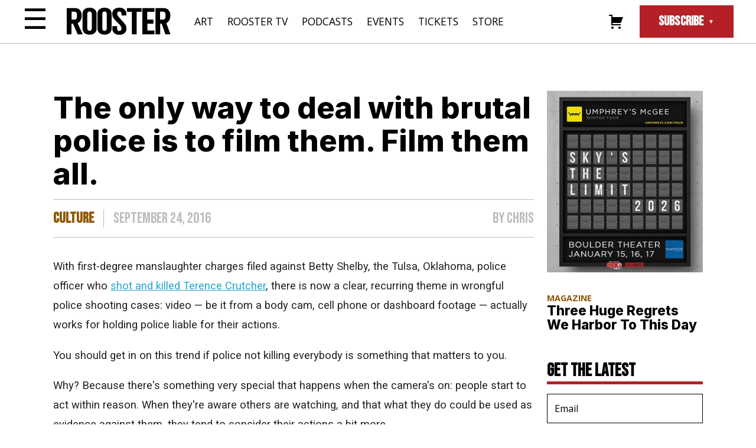

--- FILE ---
content_type: text/html; charset=UTF-8
request_url: https://therooster.com/articles/only-way-deal-brutal-police-film-them-film-them-all/
body_size: 37976
content:
<!DOCTYPE html>
<html lang="en-US">

<head>
    <meta charset="UTF-8">
    <meta name="viewport" content="width=device-width, initial-scale=1">
    <link rel="profile" href="http://gmpg.org/xfn/11">
    <link rel="pingback" href="https://therooster.com/xmlrpc.php">
    <link rel="shortcut icon" href="/wp-content/themes/therooster/assets/images/favicon.ico" type="image/vnd.microsoft.icon">

    <!-- Favicon -->
    <!-- <link rel="apple-touch-icon" sizes="180x180" href="/apple-touch-icon.png">
    <link rel="icon" type="image/png" sizes="32x32" href="/favicon-32x32.png">
    <link rel="icon" type="image/png" sizes="16x16" href="/favicon-16x16.png">
    <link rel="manifest" href="/site.webmanifest">
    <meta name="msapplication-TileColor" content="#da532c">
    <meta name="theme-color" content="#ffffff"> -->

    <meta name='robots' content='index, follow, max-image-preview:large, max-snippet:-1, max-video-preview:-1' />
<script>window._wca = window._wca || [];</script>

	<!-- This site is optimized with the Yoast SEO plugin v20.12 - https://yoast.com/wordpress/plugins/seo/ -->
	<title>The only way to deal with brutal police is to film them. Film them all. - Rooster Magazine</title>
	<link rel="canonical" href="https://therooster.com/articles/only-way-deal-brutal-police-film-them-film-them-all/" />
	<meta property="og:locale" content="en_US" />
	<meta property="og:type" content="article" />
	<meta property="og:title" content="The only way to deal with brutal police is to film them. Film them all. - Rooster Magazine" />
	<meta property="og:description" content="With first-degree manslaughter charges filed against Betty Shelby, the Tulsa, Oklahoma, police officer who shot and killed Terence Crutcher, there is now a clear, recurring theme in wrongful police shooting cases: video &mdash; be it from a body cam, cell phone or dashboard footage &mdash; actually works for holding police liable for their actions. You [&hellip;]" />
	<meta property="og:url" content="https://therooster.com/articles/only-way-deal-brutal-police-film-them-film-them-all/" />
	<meta property="og:site_name" content="Rooster Magazine" />
	<meta property="article:publisher" content="https://www.facebook.com/roostermagazine/" />
	<meta property="article:published_time" content="2016-09-24T00:40:00+00:00" />
	<meta name="author" content="chris" />
	<meta name="twitter:card" content="summary_large_image" />
	<meta name="twitter:label1" content="Written by" />
	<meta name="twitter:data1" content="chris" />
	<meta name="twitter:label2" content="Est. reading time" />
	<meta name="twitter:data2" content="5 minutes" />
	<script type="application/ld+json" class="yoast-schema-graph">{"@context":"https://schema.org","@graph":[{"@type":"Article","@id":"https://therooster.com/articles/only-way-deal-brutal-police-film-them-film-them-all/#article","isPartOf":{"@id":"https://therooster.com/articles/only-way-deal-brutal-police-film-them-film-them-all/"},"author":{"name":"chris","@id":"https://therooster.com/#/schema/person/d5066be4e0f62a5799b663a635c603a0"},"headline":"The only way to deal with brutal police is to film them. Film them all.","datePublished":"2016-09-24T00:40:00+00:00","dateModified":"2016-09-24T00:40:00+00:00","mainEntityOfPage":{"@id":"https://therooster.com/articles/only-way-deal-brutal-police-film-them-film-them-all/"},"wordCount":969,"commentCount":0,"publisher":{"@id":"https://therooster.com/#organization"},"articleSection":["Culture"],"inLanguage":"en-US","potentialAction":[{"@type":"CommentAction","name":"Comment","target":["https://therooster.com/articles/only-way-deal-brutal-police-film-them-film-them-all/#respond"]}]},{"@type":"WebPage","@id":"https://therooster.com/articles/only-way-deal-brutal-police-film-them-film-them-all/","url":"https://therooster.com/articles/only-way-deal-brutal-police-film-them-film-them-all/","name":"The only way to deal with brutal police is to film them. Film them all. - Rooster Magazine","isPartOf":{"@id":"https://therooster.com/#website"},"datePublished":"2016-09-24T00:40:00+00:00","dateModified":"2016-09-24T00:40:00+00:00","breadcrumb":{"@id":"https://therooster.com/articles/only-way-deal-brutal-police-film-them-film-them-all/#breadcrumb"},"inLanguage":"en-US","potentialAction":[{"@type":"ReadAction","target":["https://therooster.com/articles/only-way-deal-brutal-police-film-them-film-them-all/"]}]},{"@type":"BreadcrumbList","@id":"https://therooster.com/articles/only-way-deal-brutal-police-film-them-film-them-all/#breadcrumb","itemListElement":[{"@type":"ListItem","position":1,"name":"Articles","item":"https://therooster.com/articles/"},{"@type":"ListItem","position":2,"name":"The only way to deal with brutal police is to film them. Film them all."}]},{"@type":"WebSite","@id":"https://therooster.com/#website","url":"https://therooster.com/","name":"Rooster Magazine","description":"","publisher":{"@id":"https://therooster.com/#organization"},"potentialAction":[{"@type":"SearchAction","target":{"@type":"EntryPoint","urlTemplate":"https://therooster.com/?s={search_term_string}"},"query-input":"required name=search_term_string"}],"inLanguage":"en-US"},{"@type":"Organization","@id":"https://therooster.com/#organization","name":"Rooster Magazine","url":"https://therooster.com/","logo":{"@type":"ImageObject","inLanguage":"en-US","@id":"https://therooster.com/#/schema/logo/image/","url":"https://therooster.com/wp-content/uploads/2023/06/logo.svg","contentUrl":"https://therooster.com/wp-content/uploads/2023/06/logo.svg","width":1,"height":1,"caption":"Rooster Magazine"},"image":{"@id":"https://therooster.com/#/schema/logo/image/"},"sameAs":["https://www.facebook.com/roostermagazine/","https://www.instagram.com/roostermag"]},{"@type":"Person","@id":"https://therooster.com/#/schema/person/d5066be4e0f62a5799b663a635c603a0","name":"chris","image":{"@type":"ImageObject","inLanguage":"en-US","@id":"https://therooster.com/#/schema/person/image/","url":"https://secure.gravatar.com/avatar/de5c0810d93599016316e1b48c66a439218e4027911614afe7276600d90db5ce?s=96&d=mm&r=g","contentUrl":"https://secure.gravatar.com/avatar/de5c0810d93599016316e1b48c66a439218e4027911614afe7276600d90db5ce?s=96&d=mm&r=g","caption":"chris"},"sameAs":["http://therooster.com"],"url":"https://therooster.com/articles/author/chris/"}]}</script>
	<!-- / Yoast SEO plugin. -->


<link rel='dns-prefetch' href='//cdnjs.cloudflare.com' />
<link rel='dns-prefetch' href='//stats.wp.com' />
<link rel='dns-prefetch' href='//ajax.googleapis.com' />
<link rel='dns-prefetch' href='//www.googletagmanager.com' />
<link rel='dns-prefetch' href='//widgets.wp.com' />
<link rel='dns-prefetch' href='//s0.wp.com' />
<link rel='dns-prefetch' href='//0.gravatar.com' />
<link rel='dns-prefetch' href='//1.gravatar.com' />
<link rel='dns-prefetch' href='//2.gravatar.com' />
<link rel='preconnect' href='//i0.wp.com' />
<link rel="alternate" type="application/rss+xml" title="Rooster Magazine &raquo; Feed" href="https://therooster.com/feed/" />
<link rel="alternate" type="application/rss+xml" title="Rooster Magazine &raquo; Comments Feed" href="https://therooster.com/comments/feed/" />
<link rel="alternate" type="application/rss+xml" title="Rooster Magazine &raquo; The only way to deal with brutal police is to film them. Film them all. Comments Feed" href="https://therooster.com/articles/only-way-deal-brutal-police-film-them-film-them-all/feed/" />
<link rel="alternate" title="oEmbed (JSON)" type="application/json+oembed" href="https://therooster.com/wp-json/oembed/1.0/embed?url=https%3A%2F%2Ftherooster.com%2Farticles%2Fonly-way-deal-brutal-police-film-them-film-them-all%2F" />
<link rel="alternate" title="oEmbed (XML)" type="text/xml+oembed" href="https://therooster.com/wp-json/oembed/1.0/embed?url=https%3A%2F%2Ftherooster.com%2Farticles%2Fonly-way-deal-brutal-police-film-them-film-them-all%2F&#038;format=xml" />
<style id='wp-img-auto-sizes-contain-inline-css' type='text/css'>
img:is([sizes=auto i],[sizes^="auto," i]){contain-intrinsic-size:3000px 1500px}
/*# sourceURL=wp-img-auto-sizes-contain-inline-css */
</style>
<link rel='stylesheet' id='genericons-css' href='https://therooster.com/wp-content/plugins/menu-icons/vendor/codeinwp/icon-picker/css/types/genericons.min.css?ver=3.4' type='text/css' media='all' />
<link rel='stylesheet' id='menu-icons-extra-css' href='https://therooster.com/wp-content/plugins/menu-icons/css/extra.min.css?ver=0.13.20' type='text/css' media='all' />
<style id='wp-block-library-inline-css' type='text/css'>
:root{--wp-block-synced-color:#7a00df;--wp-block-synced-color--rgb:122,0,223;--wp-bound-block-color:var(--wp-block-synced-color);--wp-editor-canvas-background:#ddd;--wp-admin-theme-color:#007cba;--wp-admin-theme-color--rgb:0,124,186;--wp-admin-theme-color-darker-10:#006ba1;--wp-admin-theme-color-darker-10--rgb:0,107,160.5;--wp-admin-theme-color-darker-20:#005a87;--wp-admin-theme-color-darker-20--rgb:0,90,135;--wp-admin-border-width-focus:2px}@media (min-resolution:192dpi){:root{--wp-admin-border-width-focus:1.5px}}.wp-element-button{cursor:pointer}:root .has-very-light-gray-background-color{background-color:#eee}:root .has-very-dark-gray-background-color{background-color:#313131}:root .has-very-light-gray-color{color:#eee}:root .has-very-dark-gray-color{color:#313131}:root .has-vivid-green-cyan-to-vivid-cyan-blue-gradient-background{background:linear-gradient(135deg,#00d084,#0693e3)}:root .has-purple-crush-gradient-background{background:linear-gradient(135deg,#34e2e4,#4721fb 50%,#ab1dfe)}:root .has-hazy-dawn-gradient-background{background:linear-gradient(135deg,#faaca8,#dad0ec)}:root .has-subdued-olive-gradient-background{background:linear-gradient(135deg,#fafae1,#67a671)}:root .has-atomic-cream-gradient-background{background:linear-gradient(135deg,#fdd79a,#004a59)}:root .has-nightshade-gradient-background{background:linear-gradient(135deg,#330968,#31cdcf)}:root .has-midnight-gradient-background{background:linear-gradient(135deg,#020381,#2874fc)}:root{--wp--preset--font-size--normal:16px;--wp--preset--font-size--huge:42px}.has-regular-font-size{font-size:1em}.has-larger-font-size{font-size:2.625em}.has-normal-font-size{font-size:var(--wp--preset--font-size--normal)}.has-huge-font-size{font-size:var(--wp--preset--font-size--huge)}.has-text-align-center{text-align:center}.has-text-align-left{text-align:left}.has-text-align-right{text-align:right}.has-fit-text{white-space:nowrap!important}#end-resizable-editor-section{display:none}.aligncenter{clear:both}.items-justified-left{justify-content:flex-start}.items-justified-center{justify-content:center}.items-justified-right{justify-content:flex-end}.items-justified-space-between{justify-content:space-between}.screen-reader-text{border:0;clip-path:inset(50%);height:1px;margin:-1px;overflow:hidden;padding:0;position:absolute;width:1px;word-wrap:normal!important}.screen-reader-text:focus{background-color:#ddd;clip-path:none;color:#444;display:block;font-size:1em;height:auto;left:5px;line-height:normal;padding:15px 23px 14px;text-decoration:none;top:5px;width:auto;z-index:100000}html :where(.has-border-color){border-style:solid}html :where([style*=border-top-color]){border-top-style:solid}html :where([style*=border-right-color]){border-right-style:solid}html :where([style*=border-bottom-color]){border-bottom-style:solid}html :where([style*=border-left-color]){border-left-style:solid}html :where([style*=border-width]){border-style:solid}html :where([style*=border-top-width]){border-top-style:solid}html :where([style*=border-right-width]){border-right-style:solid}html :where([style*=border-bottom-width]){border-bottom-style:solid}html :where([style*=border-left-width]){border-left-style:solid}html :where(img[class*=wp-image-]){height:auto;max-width:100%}:where(figure){margin:0 0 1em}html :where(.is-position-sticky){--wp-admin--admin-bar--position-offset:var(--wp-admin--admin-bar--height,0px)}@media screen and (max-width:600px){html :where(.is-position-sticky){--wp-admin--admin-bar--position-offset:0px}}

/*# sourceURL=wp-block-library-inline-css */
</style><style id='wp-block-heading-inline-css' type='text/css'>
h1:where(.wp-block-heading).has-background,h2:where(.wp-block-heading).has-background,h3:where(.wp-block-heading).has-background,h4:where(.wp-block-heading).has-background,h5:where(.wp-block-heading).has-background,h6:where(.wp-block-heading).has-background{padding:1.25em 2.375em}h1.has-text-align-left[style*=writing-mode]:where([style*=vertical-lr]),h1.has-text-align-right[style*=writing-mode]:where([style*=vertical-rl]),h2.has-text-align-left[style*=writing-mode]:where([style*=vertical-lr]),h2.has-text-align-right[style*=writing-mode]:where([style*=vertical-rl]),h3.has-text-align-left[style*=writing-mode]:where([style*=vertical-lr]),h3.has-text-align-right[style*=writing-mode]:where([style*=vertical-rl]),h4.has-text-align-left[style*=writing-mode]:where([style*=vertical-lr]),h4.has-text-align-right[style*=writing-mode]:where([style*=vertical-rl]),h5.has-text-align-left[style*=writing-mode]:where([style*=vertical-lr]),h5.has-text-align-right[style*=writing-mode]:where([style*=vertical-rl]),h6.has-text-align-left[style*=writing-mode]:where([style*=vertical-lr]),h6.has-text-align-right[style*=writing-mode]:where([style*=vertical-rl]){rotate:180deg}
/*# sourceURL=https://therooster.com/wp-includes/blocks/heading/style.min.css */
</style>
<style id='wp-block-group-inline-css' type='text/css'>
.wp-block-group{box-sizing:border-box}:where(.wp-block-group.wp-block-group-is-layout-constrained){position:relative}
/*# sourceURL=https://therooster.com/wp-includes/blocks/group/style.min.css */
</style>
<style id='wp-block-paragraph-inline-css' type='text/css'>
.is-small-text{font-size:.875em}.is-regular-text{font-size:1em}.is-large-text{font-size:2.25em}.is-larger-text{font-size:3em}.has-drop-cap:not(:focus):first-letter{float:left;font-size:8.4em;font-style:normal;font-weight:100;line-height:.68;margin:.05em .1em 0 0;text-transform:uppercase}body.rtl .has-drop-cap:not(:focus):first-letter{float:none;margin-left:.1em}p.has-drop-cap.has-background{overflow:hidden}:root :where(p.has-background){padding:1.25em 2.375em}:where(p.has-text-color:not(.has-link-color)) a{color:inherit}p.has-text-align-left[style*="writing-mode:vertical-lr"],p.has-text-align-right[style*="writing-mode:vertical-rl"]{rotate:180deg}
/*# sourceURL=https://therooster.com/wp-includes/blocks/paragraph/style.min.css */
</style>
<style id='global-styles-inline-css' type='text/css'>
:root{--wp--preset--aspect-ratio--square: 1;--wp--preset--aspect-ratio--4-3: 4/3;--wp--preset--aspect-ratio--3-4: 3/4;--wp--preset--aspect-ratio--3-2: 3/2;--wp--preset--aspect-ratio--2-3: 2/3;--wp--preset--aspect-ratio--16-9: 16/9;--wp--preset--aspect-ratio--9-16: 9/16;--wp--preset--color--black: #000000;--wp--preset--color--cyan-bluish-gray: #abb8c3;--wp--preset--color--white: #ffffff;--wp--preset--color--pale-pink: #f78da7;--wp--preset--color--vivid-red: #cf2e2e;--wp--preset--color--luminous-vivid-orange: #ff6900;--wp--preset--color--luminous-vivid-amber: #fcb900;--wp--preset--color--light-green-cyan: #7bdcb5;--wp--preset--color--vivid-green-cyan: #00d084;--wp--preset--color--pale-cyan-blue: #8ed1fc;--wp--preset--color--vivid-cyan-blue: #0693e3;--wp--preset--color--vivid-purple: #9b51e0;--wp--preset--gradient--vivid-cyan-blue-to-vivid-purple: linear-gradient(135deg,rgb(6,147,227) 0%,rgb(155,81,224) 100%);--wp--preset--gradient--light-green-cyan-to-vivid-green-cyan: linear-gradient(135deg,rgb(122,220,180) 0%,rgb(0,208,130) 100%);--wp--preset--gradient--luminous-vivid-amber-to-luminous-vivid-orange: linear-gradient(135deg,rgb(252,185,0) 0%,rgb(255,105,0) 100%);--wp--preset--gradient--luminous-vivid-orange-to-vivid-red: linear-gradient(135deg,rgb(255,105,0) 0%,rgb(207,46,46) 100%);--wp--preset--gradient--very-light-gray-to-cyan-bluish-gray: linear-gradient(135deg,rgb(238,238,238) 0%,rgb(169,184,195) 100%);--wp--preset--gradient--cool-to-warm-spectrum: linear-gradient(135deg,rgb(74,234,220) 0%,rgb(151,120,209) 20%,rgb(207,42,186) 40%,rgb(238,44,130) 60%,rgb(251,105,98) 80%,rgb(254,248,76) 100%);--wp--preset--gradient--blush-light-purple: linear-gradient(135deg,rgb(255,206,236) 0%,rgb(152,150,240) 100%);--wp--preset--gradient--blush-bordeaux: linear-gradient(135deg,rgb(254,205,165) 0%,rgb(254,45,45) 50%,rgb(107,0,62) 100%);--wp--preset--gradient--luminous-dusk: linear-gradient(135deg,rgb(255,203,112) 0%,rgb(199,81,192) 50%,rgb(65,88,208) 100%);--wp--preset--gradient--pale-ocean: linear-gradient(135deg,rgb(255,245,203) 0%,rgb(182,227,212) 50%,rgb(51,167,181) 100%);--wp--preset--gradient--electric-grass: linear-gradient(135deg,rgb(202,248,128) 0%,rgb(113,206,126) 100%);--wp--preset--gradient--midnight: linear-gradient(135deg,rgb(2,3,129) 0%,rgb(40,116,252) 100%);--wp--preset--font-size--small: 13px;--wp--preset--font-size--medium: 20px;--wp--preset--font-size--large: 36px;--wp--preset--font-size--x-large: 42px;--wp--preset--spacing--20: 0.44rem;--wp--preset--spacing--30: 0.67rem;--wp--preset--spacing--40: 1rem;--wp--preset--spacing--50: 1.5rem;--wp--preset--spacing--60: 2.25rem;--wp--preset--spacing--70: 3.38rem;--wp--preset--spacing--80: 5.06rem;--wp--preset--shadow--natural: 6px 6px 9px rgba(0, 0, 0, 0.2);--wp--preset--shadow--deep: 12px 12px 50px rgba(0, 0, 0, 0.4);--wp--preset--shadow--sharp: 6px 6px 0px rgba(0, 0, 0, 0.2);--wp--preset--shadow--outlined: 6px 6px 0px -3px rgb(255, 255, 255), 6px 6px rgb(0, 0, 0);--wp--preset--shadow--crisp: 6px 6px 0px rgb(0, 0, 0);}:where(.is-layout-flex){gap: 0.5em;}:where(.is-layout-grid){gap: 0.5em;}body .is-layout-flex{display: flex;}.is-layout-flex{flex-wrap: wrap;align-items: center;}.is-layout-flex > :is(*, div){margin: 0;}body .is-layout-grid{display: grid;}.is-layout-grid > :is(*, div){margin: 0;}:where(.wp-block-columns.is-layout-flex){gap: 2em;}:where(.wp-block-columns.is-layout-grid){gap: 2em;}:where(.wp-block-post-template.is-layout-flex){gap: 1.25em;}:where(.wp-block-post-template.is-layout-grid){gap: 1.25em;}.has-black-color{color: var(--wp--preset--color--black) !important;}.has-cyan-bluish-gray-color{color: var(--wp--preset--color--cyan-bluish-gray) !important;}.has-white-color{color: var(--wp--preset--color--white) !important;}.has-pale-pink-color{color: var(--wp--preset--color--pale-pink) !important;}.has-vivid-red-color{color: var(--wp--preset--color--vivid-red) !important;}.has-luminous-vivid-orange-color{color: var(--wp--preset--color--luminous-vivid-orange) !important;}.has-luminous-vivid-amber-color{color: var(--wp--preset--color--luminous-vivid-amber) !important;}.has-light-green-cyan-color{color: var(--wp--preset--color--light-green-cyan) !important;}.has-vivid-green-cyan-color{color: var(--wp--preset--color--vivid-green-cyan) !important;}.has-pale-cyan-blue-color{color: var(--wp--preset--color--pale-cyan-blue) !important;}.has-vivid-cyan-blue-color{color: var(--wp--preset--color--vivid-cyan-blue) !important;}.has-vivid-purple-color{color: var(--wp--preset--color--vivid-purple) !important;}.has-black-background-color{background-color: var(--wp--preset--color--black) !important;}.has-cyan-bluish-gray-background-color{background-color: var(--wp--preset--color--cyan-bluish-gray) !important;}.has-white-background-color{background-color: var(--wp--preset--color--white) !important;}.has-pale-pink-background-color{background-color: var(--wp--preset--color--pale-pink) !important;}.has-vivid-red-background-color{background-color: var(--wp--preset--color--vivid-red) !important;}.has-luminous-vivid-orange-background-color{background-color: var(--wp--preset--color--luminous-vivid-orange) !important;}.has-luminous-vivid-amber-background-color{background-color: var(--wp--preset--color--luminous-vivid-amber) !important;}.has-light-green-cyan-background-color{background-color: var(--wp--preset--color--light-green-cyan) !important;}.has-vivid-green-cyan-background-color{background-color: var(--wp--preset--color--vivid-green-cyan) !important;}.has-pale-cyan-blue-background-color{background-color: var(--wp--preset--color--pale-cyan-blue) !important;}.has-vivid-cyan-blue-background-color{background-color: var(--wp--preset--color--vivid-cyan-blue) !important;}.has-vivid-purple-background-color{background-color: var(--wp--preset--color--vivid-purple) !important;}.has-black-border-color{border-color: var(--wp--preset--color--black) !important;}.has-cyan-bluish-gray-border-color{border-color: var(--wp--preset--color--cyan-bluish-gray) !important;}.has-white-border-color{border-color: var(--wp--preset--color--white) !important;}.has-pale-pink-border-color{border-color: var(--wp--preset--color--pale-pink) !important;}.has-vivid-red-border-color{border-color: var(--wp--preset--color--vivid-red) !important;}.has-luminous-vivid-orange-border-color{border-color: var(--wp--preset--color--luminous-vivid-orange) !important;}.has-luminous-vivid-amber-border-color{border-color: var(--wp--preset--color--luminous-vivid-amber) !important;}.has-light-green-cyan-border-color{border-color: var(--wp--preset--color--light-green-cyan) !important;}.has-vivid-green-cyan-border-color{border-color: var(--wp--preset--color--vivid-green-cyan) !important;}.has-pale-cyan-blue-border-color{border-color: var(--wp--preset--color--pale-cyan-blue) !important;}.has-vivid-cyan-blue-border-color{border-color: var(--wp--preset--color--vivid-cyan-blue) !important;}.has-vivid-purple-border-color{border-color: var(--wp--preset--color--vivid-purple) !important;}.has-vivid-cyan-blue-to-vivid-purple-gradient-background{background: var(--wp--preset--gradient--vivid-cyan-blue-to-vivid-purple) !important;}.has-light-green-cyan-to-vivid-green-cyan-gradient-background{background: var(--wp--preset--gradient--light-green-cyan-to-vivid-green-cyan) !important;}.has-luminous-vivid-amber-to-luminous-vivid-orange-gradient-background{background: var(--wp--preset--gradient--luminous-vivid-amber-to-luminous-vivid-orange) !important;}.has-luminous-vivid-orange-to-vivid-red-gradient-background{background: var(--wp--preset--gradient--luminous-vivid-orange-to-vivid-red) !important;}.has-very-light-gray-to-cyan-bluish-gray-gradient-background{background: var(--wp--preset--gradient--very-light-gray-to-cyan-bluish-gray) !important;}.has-cool-to-warm-spectrum-gradient-background{background: var(--wp--preset--gradient--cool-to-warm-spectrum) !important;}.has-blush-light-purple-gradient-background{background: var(--wp--preset--gradient--blush-light-purple) !important;}.has-blush-bordeaux-gradient-background{background: var(--wp--preset--gradient--blush-bordeaux) !important;}.has-luminous-dusk-gradient-background{background: var(--wp--preset--gradient--luminous-dusk) !important;}.has-pale-ocean-gradient-background{background: var(--wp--preset--gradient--pale-ocean) !important;}.has-electric-grass-gradient-background{background: var(--wp--preset--gradient--electric-grass) !important;}.has-midnight-gradient-background{background: var(--wp--preset--gradient--midnight) !important;}.has-small-font-size{font-size: var(--wp--preset--font-size--small) !important;}.has-medium-font-size{font-size: var(--wp--preset--font-size--medium) !important;}.has-large-font-size{font-size: var(--wp--preset--font-size--large) !important;}.has-x-large-font-size{font-size: var(--wp--preset--font-size--x-large) !important;}
/*# sourceURL=global-styles-inline-css */
</style>

<style id='classic-theme-styles-inline-css' type='text/css'>
/*! This file is auto-generated */
.wp-block-button__link{color:#fff;background-color:#32373c;border-radius:9999px;box-shadow:none;text-decoration:none;padding:calc(.667em + 2px) calc(1.333em + 2px);font-size:1.125em}.wp-block-file__button{background:#32373c;color:#fff;text-decoration:none}
/*# sourceURL=/wp-includes/css/classic-themes.min.css */
</style>
<link rel='stylesheet' id='woocommerce-layout-css' href='https://therooster.com/wp-content/plugins/woocommerce/assets/css/woocommerce-layout.css?ver=10.4.3' type='text/css' media='all' />
<style id='woocommerce-layout-inline-css' type='text/css'>

	.infinite-scroll .woocommerce-pagination {
		display: none;
	}
/*# sourceURL=woocommerce-layout-inline-css */
</style>
<link rel='stylesheet' id='woocommerce-smallscreen-css' href='https://therooster.com/wp-content/plugins/woocommerce/assets/css/woocommerce-smallscreen.css?ver=10.4.3' type='text/css' media='only screen and (max-width: 768px)' />
<link rel='stylesheet' id='woocommerce-general-css' href='https://therooster.com/wp-content/plugins/woocommerce/assets/css/woocommerce.css?ver=10.4.3' type='text/css' media='all' />
<style id='woocommerce-inline-inline-css' type='text/css'>
.woocommerce form .form-row .required { visibility: visible; }
/*# sourceURL=woocommerce-inline-inline-css */
</style>
<link rel='stylesheet' id='wp-pagenavi-css' href='https://therooster.com/wp-content/plugins/wp-pagenavi/pagenavi-css.css?ver=2.70' type='text/css' media='all' />
<link rel='stylesheet' id='wp_theme-style-css' href='https://therooster.com/wp-content/themes/therooster/style.css?ver=1698865759' type='text/css' media='all' />
<link rel='stylesheet' id='wp_theme-integral-css' href='https://therooster.com/wp-content/themes/therooster/assets/fonts/integral/stylesheet.css?ver=6.9' type='text/css' media='all' />
<link rel='stylesheet' id='wp_theme-genericons-css' href='https://therooster.com/wp-content/themes/therooster/assets/fonts/genericons/genericons.css?ver=6.9' type='text/css' media='all' />
<link rel='stylesheet' id='wp_theme-slick-css-css' href='//cdnjs.cloudflare.com/ajax/libs/slick-carousel/1.9.0/slick.min.css?ver=6.9' type='text/css' media='all' />
<link rel='stylesheet' id='jetpack_likes-css' href='https://therooster.com/wp-content/plugins/jetpack/modules/likes/style.css?ver=15.4' type='text/css' media='all' />
<link rel='stylesheet' id='sharedaddy-css' href='https://therooster.com/wp-content/plugins/jetpack/modules/sharedaddy/sharing.css?ver=15.4' type='text/css' media='all' />
<link rel='stylesheet' id='social-logos-css' href='https://therooster.com/wp-content/plugins/jetpack/_inc/social-logos/social-logos.min.css?ver=15.4' type='text/css' media='all' />
<script type="text/javascript" src="//ajax.googleapis.com/ajax/libs/jquery/3.5.1/jquery.min.js?ver=3.5.1" id="jquery-js"></script>
<script type="text/javascript" src="https://therooster.com/wp-content/plugins/woocommerce/assets/js/jquery-blockui/jquery.blockUI.min.js?ver=2.7.0-wc.10.4.3" id="wc-jquery-blockui-js" defer="defer" data-wp-strategy="defer"></script>
<script type="text/javascript" id="wc-add-to-cart-js-extra">
/* <![CDATA[ */
var wc_add_to_cart_params = {"ajax_url":"/wp-admin/admin-ajax.php","wc_ajax_url":"/?wc-ajax=%%endpoint%%","i18n_view_cart":"View cart","cart_url":"https://therooster.com/cart/","is_cart":"","cart_redirect_after_add":"no"};
//# sourceURL=wc-add-to-cart-js-extra
/* ]]> */
</script>
<script type="text/javascript" src="https://therooster.com/wp-content/plugins/woocommerce/assets/js/frontend/add-to-cart.min.js?ver=10.4.3" id="wc-add-to-cart-js" defer="defer" data-wp-strategy="defer"></script>
<script type="text/javascript" src="https://therooster.com/wp-content/plugins/woocommerce/assets/js/js-cookie/js.cookie.min.js?ver=2.1.4-wc.10.4.3" id="wc-js-cookie-js" defer="defer" data-wp-strategy="defer"></script>
<script type="text/javascript" id="woocommerce-js-extra">
/* <![CDATA[ */
var woocommerce_params = {"ajax_url":"/wp-admin/admin-ajax.php","wc_ajax_url":"/?wc-ajax=%%endpoint%%","i18n_password_show":"Show password","i18n_password_hide":"Hide password"};
//# sourceURL=woocommerce-js-extra
/* ]]> */
</script>
<script type="text/javascript" src="https://therooster.com/wp-content/plugins/woocommerce/assets/js/frontend/woocommerce.min.js?ver=10.4.3" id="woocommerce-js" defer="defer" data-wp-strategy="defer"></script>
<script type="text/javascript" src="https://therooster.com/wp-content/themes/therooster/assets/js/scripts-min.js?ver=1.0" id="wp_theme-scripts-js"></script>
<script type="text/javascript" src="//cdnjs.cloudflare.com/ajax/libs/slick-carousel/1.8.1/slick.min.js?ver=6.9" id="wp_theme-slick-js-js"></script>
<script type="text/javascript" src="https://stats.wp.com/s-202606.js" id="woocommerce-analytics-js" defer="defer" data-wp-strategy="defer"></script>

<!-- Google tag (gtag.js) snippet added by Site Kit -->
<!-- Google Analytics snippet added by Site Kit -->
<script type="text/javascript" src="https://www.googletagmanager.com/gtag/js?id=GT-TWZ2NDF8" id="google_gtagjs-js" async></script>
<script type="text/javascript" id="google_gtagjs-js-after">
/* <![CDATA[ */
window.dataLayer = window.dataLayer || [];function gtag(){dataLayer.push(arguments);}
gtag("set","linker",{"domains":["therooster.com"]});
gtag("js", new Date());
gtag("set", "developer_id.dZTNiMT", true);
gtag("config", "GT-TWZ2NDF8");
//# sourceURL=google_gtagjs-js-after
/* ]]> */
</script>
<link rel="https://api.w.org/" href="https://therooster.com/wp-json/" /><link rel="alternate" title="JSON" type="application/json" href="https://therooster.com/wp-json/wp/v2/posts/31878" /><link rel="EditURI" type="application/rsd+xml" title="RSD" href="https://therooster.com/xmlrpc.php?rsd" />
<meta name="generator" content="WordPress 6.9" />
<meta name="generator" content="WooCommerce 10.4.3" />
<link rel='shortlink' href='https://therooster.com/?p=31878' />

<!-- This site is using AdRotate v5.17.2 to display their advertisements - https://ajdg.solutions/ -->
<!-- AdRotate CSS -->
<style type="text/css" media="screen">
	.g { margin:0px; padding:0px; overflow:hidden; line-height:1; zoom:1; }
	.g img { height:auto; }
	.g-col { position:relative; float:left; }
	.g-col:first-child { margin-left: 0; }
	.g-col:last-child { margin-right: 0; }
	.g-1 { margin:0px;  width:100%; max-width:300px; height:100%; max-height:700px; }
	@media only screen and (max-width: 480px) {
		.g-col, .g-dyn, .g-single { width:100%; margin-left:0; margin-right:0; }
	}
</style>
<!-- /AdRotate CSS -->

<meta name="generator" content="Site Kit by Google 1.171.0" />	<style>img#wpstats{display:none}</style>
			<noscript><style>.woocommerce-product-gallery{ opacity: 1 !important; }</style></noscript>
	<link rel='stylesheet' id='wc-stripe-blocks-checkout-style-css' href='https://therooster.com/wp-content/plugins/woocommerce-gateway-stripe/build/upe-blocks.css?ver=5149cca93b0373758856' type='text/css' media='all' />
<link rel='stylesheet' id='wc-blocks-style-css' href='https://therooster.com/wp-content/plugins/woocommerce/assets/client/blocks/wc-blocks.css?ver=wc-10.4.3' type='text/css' media='all' />
<link rel='stylesheet' id='dashicons-css' href='https://therooster.com/wp-includes/css/dashicons.min.css?ver=6.9' type='text/css' media='all' />
<link rel='stylesheet' id='nf-display-css' href='https://therooster.com/wp-content/plugins/ninja-forms/assets/css/display-opinions-light.css?ver=6.9' type='text/css' media='all' />
<link rel='stylesheet' id='nf-font-awesome-css' href='https://therooster.com/wp-content/plugins/ninja-forms/assets/css/font-awesome.min.css?ver=6.9' type='text/css' media='all' />
</head>

<body class="wp-singular post-template-default single single-post postid-31878 single-format-standard wp-theme-therooster theme-therooster woocommerce-no-js">

    <header id="site-header">

        <!-- Utility Menu -->
        <input id="utility-menu-toggle" type="checkbox" />
        <label class='utility-menu-button-container' for="utility-menu-toggle">
            <div class="utility-menu-button">☰</div>
        </label>

        <div class="utility-menu">
            <div class="utility-menu-icon">
                <a class="utility-menu-close">✕</a>
                <svg xmlns="http://www.w3.org/2000/svg" xmlns:xlink="http://www.w3.org/1999/xlink" width="29.578" height="32.011" viewBox="0 0 29.578 32.011"><defs><style>.a{fill:none;}.b{clip-path:url(#a);}</style><clipPath id="a"><rect class="a" width="29.578" height="32.011"/></clipPath></defs><g class="b"><path d="M153.534,118.124a6.583,6.583,0,0,0-.6-7.823l-.007-.013.01-.005a1.01,1.01,0,0,0,.652-1.494,3.272,3.272,0,0,1-.234-1.053,1.236,1.236,0,0,0,.608-.114,1.173,1.173,0,0,0,.553-.157,1.562,1.562,0,0,0-1.178-.762,1.946,1.946,0,0,0,.39-1.449,2.383,2.383,0,0,1,.765-1.791,6.392,6.392,0,0,1-1.751.845s-.724.04-.624-1.247c0,0-.221,1.227-.5,1.247,0,0-1,.393-1.429-1.308,0,0,.151,1.52-.644,1.429,0,0-.624.02-.926-.986,0,0,.383,1.348-.08,1.509,0,0-.262.222-1.006-.382a1.512,1.512,0,0,0,.845,1.253,1.154,1.154,0,0,0,.795.06s.338.015.023.347a.405.405,0,0,1-.029.03l-.579.451a10.477,10.477,0,0,0-3.014,5.415c-.294,2.019-2.576,3.19-2.576,3.19-4.1,2.75-4.712-2.312-4.712-2.312-.878-6.995-2.692-6.088-2.692-6.088-.323.146-.469,0-.469,0C129.01,102.5,125,108.7,125,108.7a21.674,21.674,0,0,1,3.892-1.962c.762,0,.469.235.469.235-4.683,2.692-2.02,7.609-2.02,7.609-.614-5.619,2.9-6.322,2.9-6.322,1.024-.088.643.439.643.439a9.575,9.575,0,0,0-1.4,2.282c-2.634,7.082-.117,11.415-.117,11.415-.011-.024-.02-.047-.03-.071a4.789,4.789,0,0,1-.058-2.592c.088-.849.7-.674.7-.674v1l.235.117a4.356,4.356,0,0,0,.233,4.332,4.81,4.81,0,0,1,.059-2.488c.008-.028.015-.055.023-.08.228-.768.475-.33.475-.33-.644,1.844.38,2.6.38,2.6a1.224,1.224,0,0,1,.088-1.112c.293-.643.966.293.966.293.175.35.906.087.906.087-.116-.468.264-.439.264-.439l.352.732c0-.468.673-1,.673-1a3.039,3.039,0,0,1,.438,1.639h.44l.059-.264c0-.292.379-.438.379-.438l.073.007.1.647c.242.681,1.433,1.2,1.433,1.2a1.8,1.8,0,0,1-.023-1.1c.263-.615.439-.4.439-.4a1.663,1.663,0,0,0,1.536,1.119c-.087.9,1.465,1.88,1.465,1.88l-.047,1.347a5.471,5.471,0,0,0,.4,1.694,1.881,1.881,0,0,1,.317,1.9,2.253,2.253,0,0,0-.856.637l-.044.132c-.417-.066-.68.461-.68.461a1.6,1.6,0,0,1,.878-.066h.219c.2-.066.878-.308.878-.308.5.008.64-.117.64-.117a3.2,3.2,0,0,0,1.258.495.581.581,0,0,0,.322-.027h.171l-.189.108a.632.632,0,0,0-.037.6c.293-.293.5-.2.5-.2l.175.088a.815.815,0,0,1,.731-.264.238.238,0,0,1,.123.056,8.252,8.252,0,0,1,.873,1.057,2.7,2.7,0,0,1,.848.351,1.87,1.87,0,0,0-.292-.526l.051-.032.019-.077a.52.52,0,0,0-.075-.2,1.689,1.689,0,0,0-.492-.531l-.012-.009.014,0a5.225,5.225,0,0,0,1.782.233c.263-.234,1.2-.147,1.2-.147a1.657,1.657,0,0,0-1.142-.38l-.007-.079-.028-.063-.072-.038c-1.713-.08-1.882-.7-1.882-.7a3.341,3.341,0,0,1-.983-2.471c-.007-.1.1-.141.1-.141l.078-.093.047-.109a.481.481,0,0,0,.014-.226,7.239,7.239,0,0,1,1.034-2.755,3.707,3.707,0,0,0,.936-2.166,54.637,54.637,0,0,0,5.794-6.38m-10.213,13.608c-.043-.025-.3-.183-.3-.183a2.654,2.654,0,0,1-.152-.693,22.754,22.754,0,0,1,.058-2.4l.28-.251.541,1.506c-.07,1.21.522,1.057.522,1.057l.387,1.088,0,.012a1.069,1.069,0,0,1-.326-.128l-.159-.007a.833.833,0,0,1-.459.07,1.856,1.856,0,0,1-.265-.057Zm1.609,1.005a.454.454,0,0,0-.156.078l-.28.369c.029-.071-.06-.06-.055-.105a.636.636,0,0,0-.257-.408c-.276-.126-.381-.166-.61-.269l.409-.059a3.38,3.38,0,0,0,.414-.205l.057-.151c.006-.086.132-.037.211-.078l.011.008.261.8,0,.015Z" transform="translate(-125 -103)"/></g></svg>
            </div>

            <form action="/" method="get">
                <label for="search">Search in https://therooster.com/</label>
                <input type="text" name="s" id="search" placeholder="Search..." value="" />
                <input type="image" alt="Search" src="https://therooster.com/wp-content/themes/therooster/assets/images/icon-search.svg" />
            </form>
            <div class="menu-category-menu-container"><ul id="menu-category-menu" class="menu"><li id="menu-item-65100" class="menu-item menu-item-type-taxonomy menu-item-object-category menu-item-65100"><a href="https://therooster.com/articles/category/art/">Art Talk</a></li>
<li id="menu-item-65104" class="menu-item menu-item-type-taxonomy menu-item-object-category menu-item-65104"><a href="https://therooster.com/articles/category/music/news/">News</a></li>
<li id="menu-item-65103" class="menu-item menu-item-type-taxonomy menu-item-object-category menu-item-65103"><a href="https://therooster.com/articles/category/music/">Music</a></li>
<li id="menu-item-65101" class="menu-item menu-item-type-taxonomy menu-item-object-category menu-item-65101"><a href="https://therooster.com/articles/category/blind-dates/">Blind Dates</a></li>
<li id="menu-item-65105" class="menu-item menu-item-type-taxonomy menu-item-object-category menu-item-65105"><a href="https://therooster.com/articles/category/music/shows/">Shows</a></li>
<li id="menu-item-65106" class="menu-item menu-item-type-taxonomy menu-item-object-category menu-item-65106"><a href="https://therooster.com/articles/category/podcast/">Podcasts</a></li>
<li id="menu-item-65107" class="menu-item menu-item-type-taxonomy menu-item-object-category menu-item-65107"><a href="https://therooster.com/articles/category/vices/booze/reviews/">Product Reviews</a></li>
<li id="menu-item-65102" class="menu-item menu-item-type-taxonomy menu-item-object-category menu-item-65102"><a href="https://therooster.com/articles/category/events/">Events</a></li>
</ul></div><div class="menu-utility-menu-container"><ul id="menu-utility-menu" class="menu"><li id="menu-item-65151" class="menu-item menu-item-type-post_type menu-item-object-page menu-item-65151"><a href="https://therooster.com/store/">Store</a></li>
<li id="menu-item-68594" class="menu-item menu-item-type-post_type menu-item-object-page menu-item-68594"><a href="https://therooster.com/tickets/">Tickets</a></li>
<li id="menu-item-65021" class="menu-item menu-item-type-post_type menu-item-object-page menu-item-65021"><a href="https://therooster.com/about/">About</a></li>
<li id="menu-item-65156" class="menu-item menu-item-type-post_type menu-item-object-page menu-item-65156"><a href="https://therooster.com/about/contact/">Contact</a></li>
<li id="menu-item-65177" class="menu-item menu-item-type-post_type menu-item-object-page menu-item-65177"><a href="https://therooster.com/about/careers/">Careers</a></li>
<li id="menu-item-65193" class="menu-item menu-item-type-post_type menu-item-object-page menu-item-65193"><a href="https://therooster.com/about/media-kit/">Media Kit</a></li>
<li id="menu-item-65161" class="menu-item menu-item-type-post_type menu-item-object-page menu-item-65161"><a href="https://therooster.com/about/terms-and-conditions/">Terms</a></li>
</ul></div><div class="menu-external-sites-container"><ul id="menu-external-sites" class="menu"><li id="menu-item-65032" class="menu-item menu-item-type-custom menu-item-object-custom menu-item-65032"><a target="_blank" href="https://thcclassic.com/">THC Classic</a></li>
<li id="menu-item-65033" class="menu-item menu-item-type-custom menu-item-object-custom menu-item-65033"><a target="_blank" href="https://therooster.com/articles/710-showdown-winners-colorados-best-concentrates-2022">710 Showdown</a></li>
</ul></div><div class="menu-social-menu-container"><ul id="menu-social-menu" class="menu"><li id="menu-item-65036" class="menu-item menu-item-type-custom menu-item-object-custom menu-item-65036"><a target="_blank" href="https://facebook.com"><i class="_mi genericon genericon-facebook" aria-hidden="true"></i><span class="visuallyhidden">Facebook</span></a></li>
<li id="menu-item-65035" class="menu-item menu-item-type-custom menu-item-object-custom menu-item-65035"><a target="_blank" href="https://instagram.com"><i class="_mi genericon genericon-instagram" aria-hidden="true"></i><span class="visuallyhidden">Instagram</span></a></li>
<li id="menu-item-65034" class="menu-item menu-item-type-custom menu-item-object-custom menu-item-65034"><a target="_blank" href="https://twitter.com"><i class="_mi genericon genericon-twitter" aria-hidden="true"></i><span class="visuallyhidden">Twitter</span></a></li>
<li id="menu-item-65037" class="menu-item menu-item-type-custom menu-item-object-custom menu-item-65037"><a target="_blank" href="https://youtube.com"><i class="_mi genericon genericon-youtube" aria-hidden="true"></i><span class="visuallyhidden">YouTube</span></a></li>
</ul></div>        </div>

        <!-- Logo -->
        <a id="logo" href="/"><img src="https://therooster.com/wp-content/uploads/2023/06/logo.svg" alt=""></a>
        <!-- Main Menu -->
        <div class="menu-header-menu-container"><ul id="menu-header-menu" class="menu"><li id="menu-item-47383" class="menu-item menu-item-type-taxonomy menu-item-object-category menu-item-47383"><a href="https://therooster.com/articles/category/art/">Art</a></li>
<li id="menu-item-67643" class="menu-item menu-item-type-taxonomy menu-item-object-category menu-item-67643"><a href="https://therooster.com/articles/category/rooster-tv/">Rooster TV</a></li>
<li id="menu-item-65090" class="menu-item menu-item-type-taxonomy menu-item-object-category menu-item-65090"><a href="https://therooster.com/articles/category/podcast/">Podcasts</a></li>
<li id="menu-item-65089" class="menu-item menu-item-type-taxonomy menu-item-object-category menu-item-65089"><a href="https://therooster.com/articles/category/events/">Events</a></li>
<li id="menu-item-67642" class="menu-item menu-item-type-post_type menu-item-object-page menu-item-67642"><a href="https://therooster.com/tickets/">Tickets</a></li>
<li id="menu-item-65128" class="menu-item menu-item-type-post_type menu-item-object-page menu-item-65128"><a href="https://therooster.com/store/">Store</a></li>
<li id="menu-item-65143" class="menu-item menu-item-type-post_type menu-item-object-page menu-item-65143"><a href="https://therooster.com/cart/"><i class="_mi genericon genericon-cart" aria-hidden="true"></i><span class="visuallyhidden">Cart</span></a></li>
<li id="menu-item-65108" class="button menu-item menu-item-type-custom menu-item-object-custom menu-item-has-children menu-item-65108"><a href="/product/rooster-magazine-subscription/">Subscribe</a>
<ul class="sub-menu">
	<li id="menu-item-65714" class="menu-item menu-item-type-post_type menu-item-object-product menu-item-65714"><a href="https://therooster.com/product/rooster-magazine-subscription-1/">Magazine</a></li>
	<li id="menu-item-65718" class="menu-item menu-item-type-post_type menu-item-object-page menu-item-65718"><a href="https://therooster.com/newsletter-signup/">Newsletter</a></li>
</ul>
</li>
</ul></div>

        <!-- Mobile Menu -->
        <input id="menu-toggle" type="checkbox" />
        <label class='menu-button-container' for="menu-toggle">
            <div class="menu-button">☰</div>
        </label>

        <div class="mobile-menu">
            <div class="mobile-menu-icon">
                <a class="mobile-menu-close">✕</a>
                <svg xmlns="http://www.w3.org/2000/svg" xmlns:xlink="http://www.w3.org/1999/xlink" width="29.578" height="32.011" viewBox="0 0 29.578 32.011"><defs><style>.a{fill:none;}.b{clip-path:url(#a);}</style><clipPath id="a"><rect class="a" width="29.578" height="32.011"/></clipPath></defs><g class="b"><path d="M153.534,118.124a6.583,6.583,0,0,0-.6-7.823l-.007-.013.01-.005a1.01,1.01,0,0,0,.652-1.494,3.272,3.272,0,0,1-.234-1.053,1.236,1.236,0,0,0,.608-.114,1.173,1.173,0,0,0,.553-.157,1.562,1.562,0,0,0-1.178-.762,1.946,1.946,0,0,0,.39-1.449,2.383,2.383,0,0,1,.765-1.791,6.392,6.392,0,0,1-1.751.845s-.724.04-.624-1.247c0,0-.221,1.227-.5,1.247,0,0-1,.393-1.429-1.308,0,0,.151,1.52-.644,1.429,0,0-.624.02-.926-.986,0,0,.383,1.348-.08,1.509,0,0-.262.222-1.006-.382a1.512,1.512,0,0,0,.845,1.253,1.154,1.154,0,0,0,.795.06s.338.015.023.347a.405.405,0,0,1-.029.03l-.579.451a10.477,10.477,0,0,0-3.014,5.415c-.294,2.019-2.576,3.19-2.576,3.19-4.1,2.75-4.712-2.312-4.712-2.312-.878-6.995-2.692-6.088-2.692-6.088-.323.146-.469,0-.469,0C129.01,102.5,125,108.7,125,108.7a21.674,21.674,0,0,1,3.892-1.962c.762,0,.469.235.469.235-4.683,2.692-2.02,7.609-2.02,7.609-.614-5.619,2.9-6.322,2.9-6.322,1.024-.088.643.439.643.439a9.575,9.575,0,0,0-1.4,2.282c-2.634,7.082-.117,11.415-.117,11.415-.011-.024-.02-.047-.03-.071a4.789,4.789,0,0,1-.058-2.592c.088-.849.7-.674.7-.674v1l.235.117a4.356,4.356,0,0,0,.233,4.332,4.81,4.81,0,0,1,.059-2.488c.008-.028.015-.055.023-.08.228-.768.475-.33.475-.33-.644,1.844.38,2.6.38,2.6a1.224,1.224,0,0,1,.088-1.112c.293-.643.966.293.966.293.175.35.906.087.906.087-.116-.468.264-.439.264-.439l.352.732c0-.468.673-1,.673-1a3.039,3.039,0,0,1,.438,1.639h.44l.059-.264c0-.292.379-.438.379-.438l.073.007.1.647c.242.681,1.433,1.2,1.433,1.2a1.8,1.8,0,0,1-.023-1.1c.263-.615.439-.4.439-.4a1.663,1.663,0,0,0,1.536,1.119c-.087.9,1.465,1.88,1.465,1.88l-.047,1.347a5.471,5.471,0,0,0,.4,1.694,1.881,1.881,0,0,1,.317,1.9,2.253,2.253,0,0,0-.856.637l-.044.132c-.417-.066-.68.461-.68.461a1.6,1.6,0,0,1,.878-.066h.219c.2-.066.878-.308.878-.308.5.008.64-.117.64-.117a3.2,3.2,0,0,0,1.258.495.581.581,0,0,0,.322-.027h.171l-.189.108a.632.632,0,0,0-.037.6c.293-.293.5-.2.5-.2l.175.088a.815.815,0,0,1,.731-.264.238.238,0,0,1,.123.056,8.252,8.252,0,0,1,.873,1.057,2.7,2.7,0,0,1,.848.351,1.87,1.87,0,0,0-.292-.526l.051-.032.019-.077a.52.52,0,0,0-.075-.2,1.689,1.689,0,0,0-.492-.531l-.012-.009.014,0a5.225,5.225,0,0,0,1.782.233c.263-.234,1.2-.147,1.2-.147a1.657,1.657,0,0,0-1.142-.38l-.007-.079-.028-.063-.072-.038c-1.713-.08-1.882-.7-1.882-.7a3.341,3.341,0,0,1-.983-2.471c-.007-.1.1-.141.1-.141l.078-.093.047-.109a.481.481,0,0,0,.014-.226,7.239,7.239,0,0,1,1.034-2.755,3.707,3.707,0,0,0,.936-2.166,54.637,54.637,0,0,0,5.794-6.38m-10.213,13.608c-.043-.025-.3-.183-.3-.183a2.654,2.654,0,0,1-.152-.693,22.754,22.754,0,0,1,.058-2.4l.28-.251.541,1.506c-.07,1.21.522,1.057.522,1.057l.387,1.088,0,.012a1.069,1.069,0,0,1-.326-.128l-.159-.007a.833.833,0,0,1-.459.07,1.856,1.856,0,0,1-.265-.057Zm1.609,1.005a.454.454,0,0,0-.156.078l-.28.369c.029-.071-.06-.06-.055-.105a.636.636,0,0,0-.257-.408c-.276-.126-.381-.166-.61-.269l.409-.059a3.38,3.38,0,0,0,.414-.205l.057-.151c.006-.086.132-.037.211-.078l.011.008.261.8,0,.015Z" transform="translate(-125 -103)"/></g></svg>
            </div>

            <form action="/" method="get">
                <label for="search">Search in https://therooster.com/</label>
                <input type="text" name="s" id="search" placeholder="Search..." value="" />
                <input type="image" alt="Search" src="https://therooster.com/wp-content/themes/therooster/assets/images/icon-search.svg" />
            </form>
            <div class="menu-category-menu-container"><ul id="menu-category-menu-1" class="menu"><li class="menu-item menu-item-type-taxonomy menu-item-object-category menu-item-65100"><a href="https://therooster.com/articles/category/art/">Art Talk</a></li>
<li class="menu-item menu-item-type-taxonomy menu-item-object-category menu-item-65104"><a href="https://therooster.com/articles/category/music/news/">News</a></li>
<li class="menu-item menu-item-type-taxonomy menu-item-object-category menu-item-65103"><a href="https://therooster.com/articles/category/music/">Music</a></li>
<li class="menu-item menu-item-type-taxonomy menu-item-object-category menu-item-65101"><a href="https://therooster.com/articles/category/blind-dates/">Blind Dates</a></li>
<li class="menu-item menu-item-type-taxonomy menu-item-object-category menu-item-65105"><a href="https://therooster.com/articles/category/music/shows/">Shows</a></li>
<li class="menu-item menu-item-type-taxonomy menu-item-object-category menu-item-65106"><a href="https://therooster.com/articles/category/podcast/">Podcasts</a></li>
<li class="menu-item menu-item-type-taxonomy menu-item-object-category menu-item-65107"><a href="https://therooster.com/articles/category/vices/booze/reviews/">Product Reviews</a></li>
<li class="menu-item menu-item-type-taxonomy menu-item-object-category menu-item-65102"><a href="https://therooster.com/articles/category/events/">Events</a></li>
</ul></div><div class="menu-utility-menu-container"><ul id="menu-utility-menu-1" class="menu"><li class="menu-item menu-item-type-post_type menu-item-object-page menu-item-65151"><a href="https://therooster.com/store/">Store</a></li>
<li class="menu-item menu-item-type-post_type menu-item-object-page menu-item-68594"><a href="https://therooster.com/tickets/">Tickets</a></li>
<li class="menu-item menu-item-type-post_type menu-item-object-page menu-item-65021"><a href="https://therooster.com/about/">About</a></li>
<li class="menu-item menu-item-type-post_type menu-item-object-page menu-item-65156"><a href="https://therooster.com/about/contact/">Contact</a></li>
<li class="menu-item menu-item-type-post_type menu-item-object-page menu-item-65177"><a href="https://therooster.com/about/careers/">Careers</a></li>
<li class="menu-item menu-item-type-post_type menu-item-object-page menu-item-65193"><a href="https://therooster.com/about/media-kit/">Media Kit</a></li>
<li class="menu-item menu-item-type-post_type menu-item-object-page menu-item-65161"><a href="https://therooster.com/about/terms-and-conditions/">Terms</a></li>
</ul></div><div class="menu-external-sites-container"><ul id="menu-external-sites-1" class="menu"><li class="menu-item menu-item-type-custom menu-item-object-custom menu-item-65032"><a target="_blank" href="https://thcclassic.com/">THC Classic</a></li>
<li class="menu-item menu-item-type-custom menu-item-object-custom menu-item-65033"><a target="_blank" href="https://therooster.com/articles/710-showdown-winners-colorados-best-concentrates-2022">710 Showdown</a></li>
</ul></div><div class="menu-social-menu-container"><ul id="menu-social-menu-1" class="menu"><li class="menu-item menu-item-type-custom menu-item-object-custom menu-item-65036"><a target="_blank" href="https://facebook.com"><i class="_mi genericon genericon-facebook" aria-hidden="true"></i><span class="visuallyhidden">Facebook</span></a></li>
<li class="menu-item menu-item-type-custom menu-item-object-custom menu-item-65035"><a target="_blank" href="https://instagram.com"><i class="_mi genericon genericon-instagram" aria-hidden="true"></i><span class="visuallyhidden">Instagram</span></a></li>
<li class="menu-item menu-item-type-custom menu-item-object-custom menu-item-65034"><a target="_blank" href="https://twitter.com"><i class="_mi genericon genericon-twitter" aria-hidden="true"></i><span class="visuallyhidden">Twitter</span></a></li>
<li class="menu-item menu-item-type-custom menu-item-object-custom menu-item-65037"><a target="_blank" href="https://youtube.com"><i class="_mi genericon genericon-youtube" aria-hidden="true"></i><span class="visuallyhidden">YouTube</span></a></li>
</ul></div>        </div>

    </header>

    <div class="header-ad">
        <div class="wrapper">
            <!-- <div class="ad">AD</div> -->
                    </div>
    </div>

    <div class="wrapper post-wrapper"><div class="content"><h1 class="post-title">The only way to deal with brutal police is to film them. Film them all.</h1><div class="post-meta"><h5 class="culture">Culture</h5><span>September 24, 2016</span><span class="author">By chris</span></div><div class="post-content"><p>With first-degree manslaughter charges filed against Betty Shelby, the Tulsa, Oklahoma, police officer who <a href="http://www.latimes.com/nation/nationnow/la-na-tulsa-terence-crutcher-betty-shelby-20160922-snap-story.html" target="_blank" rel="noopener">shot and killed Terence Crutcher</a>, there is now a clear, recurring theme in wrongful police shooting cases: video &mdash; be it from a body cam, cell phone or dashboard footage &mdash; actually works for holding police liable for their actions.
<p>You should get in on this trend if police not killing everybody is something that matters to you.<!-- Either there are no banners, they are disabled or none qualified for this location! -->
<p>Why? Because there&#39;s something very special that happens when the camera&#39;s on: people start to act within reason. When they&#39;re aware others are watching, and that what they do could be used as evidence against them, they tend to consider their actions a bit more.
<p>They become accountable. Their behavior changes.
<p>This phenomenon was recently demonstrated in a landmark <a href="http://psychcentral.com/news/2014/12/26/police-body-cameras-change-behavior-by-creating-self-awareness/79107.html" target="_blank" rel="noopener">experiment</a> from the University of Cambridge which found that police behaved more conservatively and in line with their training when they were made to wear body cameras. The knowledge that they were being recorded created a certain &ldquo;self-awareness&rdquo; that altered their behavior for the better.
<p>&quot;Technology,&quot; the study&#39;s authors concluded, &quot;is most effective at preventing escalation of violence, both by the police and towards the police.&quot;
<p>And if things <em>do</em> escalate &mdash; and they will &mdash; at least they&#39;ll be caught on tape.
<p>It&#39;s not hard to see how this camera-induced accountability could save lives, or avenge the ones that are lost to police shootings.
<p>The knowledge that cameras change behavior is especially important in the type of &quot;their word against mine&quot; scenarios many victims find themselves in the wake of police brutality &mdash; since actions speak, or in these cases scream &mdash; louder than words, law enforcement&#39;s often-fabricated stories of the events that unfolded can be invalidated when there&#39;s footage that tells a story different than the one they offer up.
<p>This has real, tangible consequences in a time where victims of police brutality so rarely get justice: when there&#39;s clear video footage of an altercation, charges are <a href="http://www.vox.com/identities/2016/9/23/13028736/police-body-cameras-work" target="_blank" rel="noopener">more likely</a> to be brought against officers who wrongly kill. In fact, in several recent headline cases, video has actually led to charges like manslaughter and homicide against police who shoot and kill.
<p>Crutcher&#39;s case was one. The wrongful deaths of unarmed black men such as Samuel DuBose in Cincinnati, Walter Scott in North Charleston and Laquan McDonald in Chicago have also turned up charges against the police officers who killed them as well, all thanks to incriminating footage from dash cams, security tapes and body cams.<!-- Either there are no banners, they are disabled or none qualified for this location! -->
<p>It&#39;s unclear whether these charges will lead to actual convictions, but the charges themselves<em> do </em>matter. While a charge isn&#39;t as good as a guilty conviction, it at least it acknowledges police culpability, and the use of excessive force.
<p>Of course, video isn&#39;t perfect. Some footage is shaky or from an angle that doesn&#39;t show what actually happened. There are still issues with how the public can access video obtained by and of the police, too. In North Carolina, where police shot and killed Keith Lamont Scott, local law enforcement still has yet to release video of the shooting to the public. And then there are the valid and numerous concerns of privacy, how and when officers can turn cameras on, and cases where cameras don&rsquo;t work or aren&#39;t in the right position.
<p>Things can definitely go wrong. But, they can also go right. Your willingness to film an interaction with police could be the reason someone goes to, or stays out of jail.
<p><script height="408px" width="727px" src="http://player.ooyala.com/iframe.js#ec=FzdHh1cDrUEzrAqqJZ-O-PyQD4m0Pb6Z&#038;pbid=88e901a4b29c47ba959061faf8813e63"></script>We know what you&#39;re thinking and, yeah &#8230; it&#39;s completely legal to film the police.
<p>Lower federal courts have <a href="http://lawofficer.com/2016/02/no-first-amendment-right-to-film-police/" target="_blank" rel="noopener">generally said</a> that the First Amendment protects your right to record and photograph police, as long as it&#39;s in public view. Some restrictions may be constitutional, but simply prohibiting the recording because the person is recording the police is not.
<p>The police will almost invariably tell you otherwise. It&#39;s not uncommon for them to ask bystanders to stop recording, or to demand that they do.
<p>What should you say if they do?
<p>First of all, if you&#39;re in a public place, like the side of the road or on the sidewalk in your neighborhood, they shouldn&rsquo;t ask.
<p>&ldquo;As a basic principle, we can&rsquo;t tell you to stop recording,&rdquo; Delroy Burton, chairman of D.C.&rsquo;s metropolitan police union and a 21-year veteran on the force <a href="http://www.theatlantic.com/technology/archive/2015/04/what-to-say-when-the-police-tell-you-to-stop-filming-them/391610/" target="_blank" rel="noopener">told The Atlantic</a>. &ldquo;If you&rsquo;re standing across the street videotaping, and I&rsquo;m in a public place, carrying out my public functions, [then] I&rsquo;m subject to recording, and there&rsquo;s nothing legally the police officer can do to stop you from recording.&rdquo;
<p>&ldquo;What you <em>don&rsquo;t </em>have a right to do is interfere,&rdquo; he says. &ldquo;Record from a distance, stay out of the scene, and the officer doesn&rsquo;t have the right to come over and take your camera, confiscate it.&rdquo;
<p>So if you&#39;re pulled over; if you see something happening; or if you&#39;re in a situation where you feel unsafe, whip out that Samsung Galaxy Note7 and start recording. It won&#39;t solve everything (most of all the institutionalized beliefs and biases at the root of police brutality) but, one thing&#39;s for sure: it sure seems effective at holding cops accountable. And until law enforcement addresses their problems with excessive force and figures out how to stop shooting everything that moves under the auspice of their own power, that&#39;ll do, pig. That&#39;ll do.
<div class="g g-12"><div class="g-single a-5"><a class="gofollow" data-track="NSwxMiw2MA==" href="https://www.axs.com/series/29927/umphrey-s-mcgee-3-nights-tickets/?skin=bouldertheater"><img decoding="async" src="https://i0.wp.com/therooster.com/wp-content/uploads/2025/12/UmphreysMcgee_300x350.jpg?ssl=1"/></a></div></div><div class="sharedaddy sd-sharing-enabled"><div class="robots-nocontent sd-block sd-social sd-social-icon-text sd-sharing"><div class="sd-content"><ul><li class="share-twitter"><a rel="nofollow noopener noreferrer"
				data-shared="sharing-twitter-31878"
				class="share-twitter sd-button share-icon"
				href="https://therooster.com/articles/only-way-deal-brutal-police-film-them-film-them-all/?share=twitter"
				target="_blank"
				aria-labelledby="sharing-twitter-31878"
				>
				<span id="sharing-twitter-31878" hidden>Click to share on X (Opens in new window)</span>
				<span>X</span>
			</a></li><li class="share-facebook"><a rel="nofollow noopener noreferrer"
				data-shared="sharing-facebook-31878"
				class="share-facebook sd-button share-icon"
				href="https://therooster.com/articles/only-way-deal-brutal-police-film-them-film-them-all/?share=facebook"
				target="_blank"
				aria-labelledby="sharing-facebook-31878"
				>
				<span id="sharing-facebook-31878" hidden>Click to share on Facebook (Opens in new window)</span>
				<span>Facebook</span>
			</a></li><li class="share-reddit"><a rel="nofollow noopener noreferrer"
				data-shared="sharing-reddit-31878"
				class="share-reddit sd-button share-icon"
				href="https://therooster.com/articles/only-way-deal-brutal-police-film-them-film-them-all/?share=reddit"
				target="_blank"
				aria-labelledby="sharing-reddit-31878"
				>
				<span id="sharing-reddit-31878" hidden>Click to share on Reddit (Opens in new window)</span>
				<span>Reddit</span>
			</a></li><li class="share-pinterest"><a rel="nofollow noopener noreferrer"
				data-shared="sharing-pinterest-31878"
				class="share-pinterest sd-button share-icon"
				href="https://therooster.com/articles/only-way-deal-brutal-police-film-them-film-them-all/?share=pinterest"
				target="_blank"
				aria-labelledby="sharing-pinterest-31878"
				>
				<span id="sharing-pinterest-31878" hidden>Click to share on Pinterest (Opens in new window)</span>
				<span>Pinterest</span>
			</a></li><li class="share-linkedin"><a rel="nofollow noopener noreferrer"
				data-shared="sharing-linkedin-31878"
				class="share-linkedin sd-button share-icon"
				href="https://therooster.com/articles/only-way-deal-brutal-police-film-them-film-them-all/?share=linkedin"
				target="_blank"
				aria-labelledby="sharing-linkedin-31878"
				>
				<span id="sharing-linkedin-31878" hidden>Click to share on LinkedIn (Opens in new window)</span>
				<span>LinkedIn</span>
			</a></li><li class="share-pocket"><a rel="nofollow noopener noreferrer"
				data-shared="sharing-pocket-31878"
				class="share-pocket sd-button share-icon"
				href="https://therooster.com/articles/only-way-deal-brutal-police-film-them-film-them-all/?share=pocket"
				target="_blank"
				aria-labelledby="sharing-pocket-31878"
				>
				<span id="sharing-pocket-31878" hidden>Click to share on Pocket (Opens in new window)</span>
				<span>Pocket</span>
			</a></li><li class="share-email"><a rel="nofollow noopener noreferrer"
				data-shared="sharing-email-31878"
				class="share-email sd-button share-icon"
				href="mailto:?subject=%5BShared%20Post%5D%20The%20only%20way%20to%20deal%20with%20brutal%20police%20is%20to%20film%20them.%20Film%20them%20all.&#038;body=https%3A%2F%2Ftherooster.com%2Farticles%2Fonly-way-deal-brutal-police-film-them-film-them-all%2F&#038;share=email"
				target="_blank"
				aria-labelledby="sharing-email-31878"
				data-email-share-error-title="Do you have email set up?" data-email-share-error-text="If you&#039;re having problems sharing via email, you might not have email set up for your browser. You may need to create a new email yourself." data-email-share-nonce="79fcd07929" data-email-share-track-url="https://therooster.com/articles/only-way-deal-brutal-police-film-them-film-them-all/?share=email">
				<span id="sharing-email-31878" hidden>Click to email a link to a friend (Opens in new window)</span>
				<span>Email</span>
			</a></li><li class="share-print"><a rel="nofollow noopener noreferrer"
				data-shared="sharing-print-31878"
				class="share-print sd-button share-icon"
				href="https://therooster.com/articles/only-way-deal-brutal-police-film-them-film-them-all/#print?share=print"
				target="_blank"
				aria-labelledby="sharing-print-31878"
				>
				<span id="sharing-print-31878" hidden>Click to print (Opens in new window)</span>
				<span>Print</span>
			</a></li><li class="share-end"></li></ul></div></div></div><div class='sharedaddy sd-block sd-like jetpack-likes-widget-wrapper jetpack-likes-widget-unloaded' id='like-post-wrapper-220300459-31878-6982077b13374' data-src='https://widgets.wp.com/likes/?ver=15.4#blog_id=220300459&amp;post_id=31878&amp;origin=therooster.com&amp;obj_id=220300459-31878-6982077b13374' data-name='like-post-frame-220300459-31878-6982077b13374' data-title='Like or Reblog'><h3 class="sd-title">Like this:</h3><div class='likes-widget-placeholder post-likes-widget-placeholder' style='height: 55px;'><span class='button'><span>Like</span></span> <span class="loading">Loading...</span></div><span class='sd-text-color'></span><a class='sd-link-color'></a></div></div>
<!-- You can start editing here. -->


			<!-- If comments are open, but there are no comments. -->

	
	<div id="respond" class="comment-respond">
		<h3 id="reply-title" class="comment-reply-title">Leave a Reply <small><a rel="nofollow" id="cancel-comment-reply-link" href="/articles/only-way-deal-brutal-police-film-them-film-them-all/#respond" style="display:none;">Cancel reply</a></small></h3><p class="must-log-in">You must be <a href="https://therooster.com/wp-login.php?redirect_to=https%3A%2F%2Ftherooster.com%2Farticles%2Fonly-way-deal-brutal-police-film-them-film-them-all%2F">logged in</a> to post a comment.</p>	</div><!-- #respond -->
	<div class="related-articles"><h2>Related Articles</h2><div class="related-articles-wrapper"><!--fwp-loop-->
<a class="post tech" href="https://therooster.com/articles/tech-talk-the-future-is-here-and-it-still-needs-to-be-charged/"><div class="post-image" style="background-image: url(https://i0.wp.com/therooster.com/wp-content/uploads/2026/01/Technology_February_HeroImage.jpg?ssl=1);"></div><div class="post-color-bar"></div><h5>Tech</h5><h2>Tech Talk: The Future Is Here (And It Still Needs to Be Charged)</h2></a><a class="post culture" href="https://therooster.com/articles/ask-a-dj-how-many-drinks-is-too-many-drinks-on-a-first-date/"><div class="post-image" style="background-image: url(https://i0.wp.com/therooster.com/wp-content/uploads/2026/01/AskaDJ_February_HeroImage.jpg?ssl=1);"></div><div class="post-color-bar"></div><h5>Culture</h5><h2>Ask A DJ: How many drinks is too many drinks on a first date?</h2></a><a class="post culture" href="https://therooster.com/articles/absurdist-news-mcdonalds-hit-with-lawsuit-claiming-mcrib-doesnt-contain-rib-meat/"><div class="post-image" style="background-image: url(https://i0.wp.com/therooster.com/wp-content/uploads/2026/01/AbsurdistNews_February_HeroImage.jpg?ssl=1);"></div><div class="post-color-bar"></div><h5>Culture</h5><h2>Absurdist News: McDonald’s Hit With Lawsuit Claiming McRib Doesn’t Contain Rib Meat</h2></a><a class="post culture" href="https://therooster.com/articles/wooking-for-love-comes-to-life-with-larue-allegretto/"><div class="post-image" style="background-image: url(https://i0.wp.com/therooster.com/wp-content/uploads/2025/12/Interviews_January_HeroImage.jpg?ssl=1);"></div><div class="post-color-bar"></div><h5>Culture</h5><h2>&#8216;Wooking For Love&#8217; Comes to Life with LaRue Allegretto</h2></a><a class="post booze" href="https://therooster.com/articles/the-month-of-sobriety-that-almost-never-sticks/"><div class="post-image" style="background-image: url(https://i0.wp.com/therooster.com/wp-content/uploads/2025/12/Science_January_HeroImage-scaled.jpg?ssl=1);"></div><div class="post-color-bar"></div><h5>Booze</h5><h2>The Month of Sobriety That Almost Never Sticks</h2></a><a class="post culture" href="https://therooster.com/articles/illuminati-today-palantir-predictions-for-the-new-year/"><div class="post-image" style="background-image: url(https://i0.wp.com/therooster.com/wp-content/uploads/2025/12/IlluminatiToday_January_HeroImage.psd.jpg?ssl=1);"></div><div class="post-color-bar"></div><h5>Culture</h5><h2>Illuminati Today &#8211; Palantir Predictions for The New Year</h2></a></div></div></div><div class="sidebar"><div id="block-21" class="widget widget_block widget_text">
<p><div class="g g-1"><div class="g-dyn a-5 c-1"><a class="gofollow" data-track="NSwxLDYw" href="https://www.axs.com/series/29927/umphrey-s-mcgee-3-nights-tickets/?skin=bouldertheater"><img decoding="async" src="https://i0.wp.com/therooster.com/wp-content/uploads/2025/12/UmphreysMcgee_300x350.jpg?ssl=1"/></a></div></div></p>
</div><div id="block-24" class="widget widget_block widget_text"><a class="post magazine" href="https://therooster.com/articles/three-huge-regrets-we-harbor-to-this-day/"><div class="post-image" style="background-image: url(https://i0.wp.com/therooster.com/wp-content/uploads/2025/10/TheList_October_HeroImage_2.jpg?ssl=1);"></div><div class="post-color-bar"></div><h5>Magazine</h5><h2>Three Huge Regrets We Harbor To This Day</h2></a>
<p></p>
</div><div id="block-27" class="widget widget_block">
<div class="wp-block-group"><div class="wp-block-group__inner-container is-layout-constrained wp-block-group-is-layout-constrained">
<h2 class="wp-block-heading">Get the Latest</h2>



<p><noscript class="ninja-forms-noscript-message">
	Notice: JavaScript is required for this content.</noscript>
<div id="nf-form-3-cont" class="nf-form-cont" aria-live="polite" aria-labelledby="nf-form-title-3" aria-describedby="nf-form-errors-3" role="form">

    <div class="nf-loading-spinner"></div>

</div>
        <!-- That data is being printed as a workaround to page builders reordering the order of the scripts loaded-->
        <script>var formDisplay=1;var nfForms=nfForms||[];var form=[];form.id='3';form.settings={"objectType":"Form Setting","editActive":true,"title":"Newsletter","show_title":0,"allow_public_link":0,"embed_form":"","clear_complete":1,"hide_complete":1,"default_label_pos":"above","wrapper_class":"","element_class":"","form_title_heading_level":"3","key":"","add_submit":1,"currency":"","unique_field_error":"A form with this value has already been submitted.","logged_in":false,"not_logged_in_msg":"","sub_limit_msg":"The form has reached its submission limit.","calculations":[],"formContentData":["email_1687038265199","sign_me_up_for_1689187261236","sign_up_1687038284059"],"changeEmailErrorMsg":"Please enter a valid email address!","changeDateErrorMsg":"Please enter a valid date!","confirmFieldErrorMsg":"These fields must match!","fieldNumberNumMinError":"Number Min Error","fieldNumberNumMaxError":"Number Max Error","fieldNumberIncrementBy":"Please increment by ","formErrorsCorrectErrors":"Please correct errors before submitting this form.","validateRequiredField":"This is a required field.","honeypotHoneypotError":"Honeypot Error","fieldsMarkedRequired":"Fields marked with an <span class=\"ninja-forms-req-symbol\">*<\/span> are required","drawerDisabled":false,"conditions":[{"collapsed":false,"process":1,"connector":"all","when":[{"connector":"AND","key":"sign_me_up_for_1689187261236","comparator":"contains","value":"tokes-jokes","type":"field","modelType":"when"}],"then":[{"key":11,"trigger":"activate_action","value":"","type":"action","modelType":"then"}],"else":[{"key":11,"trigger":"deactivate_action","type":"action","modelType":"else"}]},{"collapsed":false,"process":1,"connector":"all","when":[{"connector":"AND","key":"sign_me_up_for_1689187261236","comparator":"contains","value":"things-to-do","type":"field","modelType":"when"}],"then":[{"key":12,"trigger":"activate_action","value":"","type":"action","modelType":"then"}],"else":[{"key":12,"trigger":"deactivate_action","type":"action","modelType":"else"}]},{"collapsed":false,"process":1,"connector":"all","when":[{"connector":"AND","key":"sign_me_up_for_1689187261236","comparator":"contains","value":"cannabis-coupons","type":"field","modelType":"when"}],"then":[{"key":13,"trigger":"activate_action","value":"","type":"action","modelType":"then"}],"else":[{"key":13,"trigger":"deactivate_action","type":"action","modelType":"else"}]}],"ninjaForms":"Ninja Forms","fieldTextareaRTEInsertLink":"Insert Link","fieldTextareaRTEInsertMedia":"Insert Media","fieldTextareaRTESelectAFile":"Select a file","formHoneypot":"If you are a human seeing this field, please leave it empty.","fileUploadOldCodeFileUploadInProgress":"File Upload in Progress.","fileUploadOldCodeFileUpload":"FILE UPLOAD","currencySymbol":"&#36;","thousands_sep":",","decimal_point":".","siteLocale":"en_US","dateFormat":"m\/d\/Y","startOfWeek":"1","of":"of","previousMonth":"Previous Month","nextMonth":"Next Month","months":["January","February","March","April","May","June","July","August","September","October","November","December"],"monthsShort":["Jan","Feb","Mar","Apr","May","Jun","Jul","Aug","Sep","Oct","Nov","Dec"],"weekdays":["Sunday","Monday","Tuesday","Wednesday","Thursday","Friday","Saturday"],"weekdaysShort":["Sun","Mon","Tue","Wed","Thu","Fri","Sat"],"weekdaysMin":["Su","Mo","Tu","We","Th","Fr","Sa"],"recaptchaConsentMissing":"reCaptcha validation couldn&#039;t load.","recaptchaMissingCookie":"reCaptcha v3 validation couldn&#039;t load the cookie needed to submit the form.","recaptchaConsentEvent":"Accept reCaptcha cookies before sending the form.","currency_symbol":"","beforeForm":"","beforeFields":"","afterFields":"","afterForm":""};form.fields=[{"objectType":"Field","objectDomain":"fields","editActive":false,"order":1,"idAttribute":"id","type":"email","label":"","key":"email_1687038265199","label_pos":"above","required":false,"default":"","placeholder":"Email","container_class":"","element_class":"","admin_label":"","help_text":"","custom_name_attribute":"email","personally_identifiable":1,"value":"","drawerDisabled":false,"id":9,"beforeField":"","afterField":"","parentType":"email","element_templates":["email","input"],"old_classname":"","wrap_template":"wrap"},{"objectType":"Field","objectDomain":"fields","editActive":false,"order":999,"idAttribute":"id","type":"listcheckbox","label":"Sign Me Up for","key":"sign_me_up_for_1689187261236","label_pos":"above","required":false,"options":[{"errors":[],"max_options":0,"label":"Things to Do","value":"things-to-do","calc":"","selected":1,"order":0,"settingModel":{"settings":false,"hide_merge_tags":false,"error":false,"name":"options","type":"option-repeater","label":"Options <a href=\"#\" class=\"nf-add-new\">Add New<\/a> <a href=\"#\" class=\"extra nf-open-import-tooltip\"><i class=\"fa fa-sign-in\" aria-hidden=\"true\"><\/i> Import<\/a>","width":"full","group":"","value":[{"label":"One","value":"one","calc":"","selected":0,"order":0},{"label":"Two","value":"two","calc":"","selected":0,"order":1},{"label":"Three","value":"three","calc":"","selected":0,"order":2}],"columns":{"label":{"header":"Label","default":""},"value":{"header":"Value","default":""},"calc":{"header":"Calc Value","default":""},"selected":{"header":"<span class=\"dashicons dashicons-yes\"><\/span>","default":0}}},"manual_value":true},{"errors":[],"max_options":0,"label":"Tokes and Jokes","value":"tokes-jokes","calc":"","selected":1,"order":1,"settingModel":{"settings":false,"hide_merge_tags":false,"error":false,"name":"options","type":"option-repeater","label":"Options <a href=\"#\" class=\"nf-add-new\">Add New<\/a> <a href=\"#\" class=\"extra nf-open-import-tooltip\"><i class=\"fa fa-sign-in\" aria-hidden=\"true\"><\/i> Import<\/a>","width":"full","group":"","value":[{"label":"One","value":"one","calc":"","selected":0,"order":0},{"label":"Two","value":"two","calc":"","selected":0,"order":1},{"label":"Three","value":"three","calc":"","selected":0,"order":2}],"columns":{"label":{"header":"Label","default":""},"value":{"header":"Value","default":""},"calc":{"header":"Calc Value","default":""},"selected":{"header":"<span class=\"dashicons dashicons-yes\"><\/span>","default":0}}},"manual_value":true},{"errors":[],"max_options":0,"label":"Cannabis Coupons","value":"cannabis-coupons","calc":"","selected":1,"order":2,"settingModel":{"settings":false,"hide_merge_tags":false,"error":false,"name":"options","type":"option-repeater","label":"Options <a href=\"#\" class=\"nf-add-new\">Add New<\/a> <a href=\"#\" class=\"extra nf-open-import-tooltip\"><i class=\"fa fa-sign-in\" aria-hidden=\"true\"><\/i> Import<\/a>","width":"full","group":"","value":[{"label":"One","value":"one","calc":"","selected":0,"order":0},{"label":"Two","value":"two","calc":"","selected":0,"order":1},{"label":"Three","value":"three","calc":"","selected":0,"order":2}],"columns":{"label":{"header":"Label","default":""},"value":{"header":"Value","default":""},"calc":{"header":"Calc Value","default":""},"selected":{"header":"<span class=\"dashicons dashicons-yes\"><\/span>","default":0}}},"manual_value":true}],"container_class":"","element_class":"","admin_label":"","help_text":"","drawerDisabled":false,"id":11,"beforeField":"","afterField":"","value":"","parentType":"list","element_templates":["listcheckbox","input"],"old_classname":"list-checkbox","wrap_template":"wrap"},{"objectType":"Field","objectDomain":"fields","editActive":false,"order":9999,"idAttribute":"id","type":"submit","label":"Sign Up","processing_label":"Processing","container_class":"","element_class":"","key":"sign_up_1687038284059","drawerDisabled":false,"id":10,"beforeField":"","afterField":"","value":"","label_pos":"above","parentType":"textbox","element_templates":["submit","button","input"],"old_classname":"","wrap_template":"wrap-no-label"}];nfForms.push(form);</script>
        </p>
</div></div>
</div><div id="block-8" class="widget widget_block">
<div class="wp-block-group"><div class="wp-block-group__inner-container is-layout-constrained wp-block-group-is-layout-constrained">
<h2 class="wp-block-heading">Follow Us</h2>


<div class="widget widget_nav_menu"><div class="menu-social-menu-container"><ul id="menu-social-menu-2" class="menu"><li class="menu-item menu-item-type-custom menu-item-object-custom menu-item-65036"><a target="_blank" href="https://facebook.com"><i class="_mi genericon genericon-facebook" aria-hidden="true"></i><span class="visuallyhidden">Facebook</span></a></li>
<li class="menu-item menu-item-type-custom menu-item-object-custom menu-item-65035"><a target="_blank" href="https://instagram.com"><i class="_mi genericon genericon-instagram" aria-hidden="true"></i><span class="visuallyhidden">Instagram</span></a></li>
<li class="menu-item menu-item-type-custom menu-item-object-custom menu-item-65034"><a target="_blank" href="https://twitter.com"><i class="_mi genericon genericon-twitter" aria-hidden="true"></i><span class="visuallyhidden">Twitter</span></a></li>
<li class="menu-item menu-item-type-custom menu-item-object-custom menu-item-65037"><a target="_blank" href="https://youtube.com"><i class="_mi genericon genericon-youtube" aria-hidden="true"></i><span class="visuallyhidden">YouTube</span></a></li>
</ul></div></div></div></div>
</div><div id="block-15" class="widget widget_block">
<h2 class="wp-block-heading">What to Read Next</h2>
</div><div id="block-16" class="widget widget_block widget_text"><a class="post events" href="https://therooster.com/articles/things-to-do-in-february-monster-trucks-to-wooking-for-love/"><div class="post-image" style="background-image: url(https://i0.wp.com/therooster.com/wp-content/uploads/2026/01/20Things_February_HeroImage_2.jpg?ssl=1);"></div><div class="post-color-bar"></div><h5>Events</h5><h2>Things To Do In February: Monster Trucks to Wooking For Love</h2></a><a class="post tech" href="https://therooster.com/articles/tech-talk-the-future-is-here-and-it-still-needs-to-be-charged/"><div class="post-image" style="background-image: url(https://i0.wp.com/therooster.com/wp-content/uploads/2026/01/Technology_February_HeroImage.jpg?ssl=1);"></div><div class="post-color-bar"></div><h5>Tech</h5><h2>Tech Talk: The Future Is Here (And It Still Needs to Be Charged)</h2></a><a class="post blind-dates" href="https://therooster.com/articles/blind-date-eliza-and-august-sip-cocktails-and-get-intimate-at-wonderyard-garden-table/"><div class="post-image" style="background-image: url(https://i0.wp.com/therooster.com/wp-content/uploads/2026/01/BlindDate_February_HeroImage.jpg?ssl=1);"></div><div class="post-color-bar"></div><h5>Blind Dates</h5><h2>Blind Date: Eliza and August sip cocktails and get intimate at Wonderyard Garden + Table</h2></a><a class="post " href="https://therooster.com/articles/the-list-four-valentines-gifts-for-your-partner-that-are-clearly-selfish/"><div class="post-image" style="background-image: url(https://i0.wp.com/therooster.com/wp-content/uploads/2026/01/TheList_February_HeroImage.jpg?ssl=1);"></div><div class="post-color-bar"></div><h5></h5><h2>The List: Four Valentine&#8217;s Gifts for Your Partner That Are Clearly Selfish</h2></a><a class="post true-crime" href="https://therooster.com/articles/true-crime-vincent-darrell-groves-the-east-colfax-strangler/"><div class="post-image" style="background-image: url(https://i0.wp.com/therooster.com/wp-content/uploads/2026/01/TrueCrime_February_HeroImage.jpg?ssl=1);"></div><div class="post-color-bar"></div><h5>True Crime</h5><h2>True Crime: Vincent Darrell Groves, The East Colfax  Strangler</h2></a>
<p></p>
</div><div id="block-22" class="widget widget_block widget_text">
<p><div class="g g-2"><div class="g-single a-5"><a class="gofollow" data-track="NSwyLDYw" href="https://www.axs.com/series/29927/umphrey-s-mcgee-3-nights-tickets/?skin=bouldertheater"><img decoding="async" src="https://i0.wp.com/therooster.com/wp-content/uploads/2025/12/UmphreysMcgee_300x350.jpg?ssl=1"/></a></div></div></p>
</div><div id="block-17" class="widget widget_block">
<h2 class="wp-block-heading">Rooster TV Videos</h2>
</div><div id="block-18" class="widget widget_block widget_text"><a class="post rooster-tv" href="https://therooster.com/articles/house-party-w-shank-aaron-a-haunting-at-heyz-house/"><div class="post-image" style="background-image: url(https://i0.wp.com/therooster.com/wp-content/uploads/2023/11/unnamed.png?ssl=1);"></div><div class="post-color-bar"></div><h5>Rooster TV</h5><h2>Rooster TV&#8217;s House Party w/ Shank Aaron: A Haunting at HEYZ House</h2></a><a class="post rooster-tv" href="https://therooster.com/articles/big-brad-world-brad-takes-on-micromania-wrestling/"><div class="post-image" style="background-image: url(https://i0.wp.com/therooster.com/wp-content/uploads/2023/10/BBWMidgetWrestling_YoutubeThumbnail-1.png?ssl=1);"></div><div class="post-color-bar"></div><h5>Rooster TV</h5><h2>Big Brad World: Brad Takes on MicroMania Wrestling</h2></a>
<p></p>
</div><div id="block-23" class="widget widget_block widget_text">
<p><div class="g g-3"><div class="g-single a-5"><a class="gofollow" data-track="NSwzLDYw" href="https://www.axs.com/series/29927/umphrey-s-mcgee-3-nights-tickets/?skin=bouldertheater"><img decoding="async" src="https://i0.wp.com/therooster.com/wp-content/uploads/2025/12/UmphreysMcgee_300x350.jpg?ssl=1"/></a></div></div></p>
</div></div></div>    <footer>
        <div class="footer-icon">
            <span></span>
                <svg xmlns="http://www.w3.org/2000/svg" xmlns:xlink="http://www.w3.org/1999/xlink" width="29.578" height="32.011" viewBox="0 0 29.578 32.011"><defs><style>.a{fill:none;}.b{clip-path:url(#a);}</style><clipPath id="a"><rect class="a" width="29.578" height="32.011"/></clipPath></defs><g class="b"><path d="M153.534,118.124a6.583,6.583,0,0,0-.6-7.823l-.007-.013.01-.005a1.01,1.01,0,0,0,.652-1.494,3.272,3.272,0,0,1-.234-1.053,1.236,1.236,0,0,0,.608-.114,1.173,1.173,0,0,0,.553-.157,1.562,1.562,0,0,0-1.178-.762,1.946,1.946,0,0,0,.39-1.449,2.383,2.383,0,0,1,.765-1.791,6.392,6.392,0,0,1-1.751.845s-.724.04-.624-1.247c0,0-.221,1.227-.5,1.247,0,0-1,.393-1.429-1.308,0,0,.151,1.52-.644,1.429,0,0-.624.02-.926-.986,0,0,.383,1.348-.08,1.509,0,0-.262.222-1.006-.382a1.512,1.512,0,0,0,.845,1.253,1.154,1.154,0,0,0,.795.06s.338.015.023.347a.405.405,0,0,1-.029.03l-.579.451a10.477,10.477,0,0,0-3.014,5.415c-.294,2.019-2.576,3.19-2.576,3.19-4.1,2.75-4.712-2.312-4.712-2.312-.878-6.995-2.692-6.088-2.692-6.088-.323.146-.469,0-.469,0C129.01,102.5,125,108.7,125,108.7a21.674,21.674,0,0,1,3.892-1.962c.762,0,.469.235.469.235-4.683,2.692-2.02,7.609-2.02,7.609-.614-5.619,2.9-6.322,2.9-6.322,1.024-.088.643.439.643.439a9.575,9.575,0,0,0-1.4,2.282c-2.634,7.082-.117,11.415-.117,11.415-.011-.024-.02-.047-.03-.071a4.789,4.789,0,0,1-.058-2.592c.088-.849.7-.674.7-.674v1l.235.117a4.356,4.356,0,0,0,.233,4.332,4.81,4.81,0,0,1,.059-2.488c.008-.028.015-.055.023-.08.228-.768.475-.33.475-.33-.644,1.844.38,2.6.38,2.6a1.224,1.224,0,0,1,.088-1.112c.293-.643.966.293.966.293.175.35.906.087.906.087-.116-.468.264-.439.264-.439l.352.732c0-.468.673-1,.673-1a3.039,3.039,0,0,1,.438,1.639h.44l.059-.264c0-.292.379-.438.379-.438l.073.007.1.647c.242.681,1.433,1.2,1.433,1.2a1.8,1.8,0,0,1-.023-1.1c.263-.615.439-.4.439-.4a1.663,1.663,0,0,0,1.536,1.119c-.087.9,1.465,1.88,1.465,1.88l-.047,1.347a5.471,5.471,0,0,0,.4,1.694,1.881,1.881,0,0,1,.317,1.9,2.253,2.253,0,0,0-.856.637l-.044.132c-.417-.066-.68.461-.68.461a1.6,1.6,0,0,1,.878-.066h.219c.2-.066.878-.308.878-.308.5.008.64-.117.64-.117a3.2,3.2,0,0,0,1.258.495.581.581,0,0,0,.322-.027h.171l-.189.108a.632.632,0,0,0-.037.6c.293-.293.5-.2.5-.2l.175.088a.815.815,0,0,1,.731-.264.238.238,0,0,1,.123.056,8.252,8.252,0,0,1,.873,1.057,2.7,2.7,0,0,1,.848.351,1.87,1.87,0,0,0-.292-.526l.051-.032.019-.077a.52.52,0,0,0-.075-.2,1.689,1.689,0,0,0-.492-.531l-.012-.009.014,0a5.225,5.225,0,0,0,1.782.233c.263-.234,1.2-.147,1.2-.147a1.657,1.657,0,0,0-1.142-.38l-.007-.079-.028-.063-.072-.038c-1.713-.08-1.882-.7-1.882-.7a3.341,3.341,0,0,1-.983-2.471c-.007-.1.1-.141.1-.141l.078-.093.047-.109a.481.481,0,0,0,.014-.226,7.239,7.239,0,0,1,1.034-2.755,3.707,3.707,0,0,0,.936-2.166,54.637,54.637,0,0,0,5.794-6.38m-10.213,13.608c-.043-.025-.3-.183-.3-.183a2.654,2.654,0,0,1-.152-.693,22.754,22.754,0,0,1,.058-2.4l.28-.251.541,1.506c-.07,1.21.522,1.057.522,1.057l.387,1.088,0,.012a1.069,1.069,0,0,1-.326-.128l-.159-.007a.833.833,0,0,1-.459.07,1.856,1.856,0,0,1-.265-.057Zm1.609,1.005a.454.454,0,0,0-.156.078l-.28.369c.029-.071-.06-.06-.055-.105a.636.636,0,0,0-.257-.408c-.276-.126-.381-.166-.61-.269l.409-.059a3.38,3.38,0,0,0,.414-.205l.057-.151c.006-.086.132-.037.211-.078l.011.008.261.8,0,.015Z" transform="translate(-125 -103)"/></g></svg>
            <span></span>
        </div>
        <div class="footer-nav">
            <!-- <div class="column">
                <svg xmlns="http://www.w3.org/2000/svg" xmlns:xlink="http://www.w3.org/1999/xlink" width="29.578" height="32.011" viewBox="0 0 29.578 32.011"><defs><style>.a{fill:none;}.b{clip-path:url(#a);}</style><clipPath id="a"><rect class="a" width="29.578" height="32.011"/></clipPath></defs><g class="b"><path d="M153.534,118.124a6.583,6.583,0,0,0-.6-7.823l-.007-.013.01-.005a1.01,1.01,0,0,0,.652-1.494,3.272,3.272,0,0,1-.234-1.053,1.236,1.236,0,0,0,.608-.114,1.173,1.173,0,0,0,.553-.157,1.562,1.562,0,0,0-1.178-.762,1.946,1.946,0,0,0,.39-1.449,2.383,2.383,0,0,1,.765-1.791,6.392,6.392,0,0,1-1.751.845s-.724.04-.624-1.247c0,0-.221,1.227-.5,1.247,0,0-1,.393-1.429-1.308,0,0,.151,1.52-.644,1.429,0,0-.624.02-.926-.986,0,0,.383,1.348-.08,1.509,0,0-.262.222-1.006-.382a1.512,1.512,0,0,0,.845,1.253,1.154,1.154,0,0,0,.795.06s.338.015.023.347a.405.405,0,0,1-.029.03l-.579.451a10.477,10.477,0,0,0-3.014,5.415c-.294,2.019-2.576,3.19-2.576,3.19-4.1,2.75-4.712-2.312-4.712-2.312-.878-6.995-2.692-6.088-2.692-6.088-.323.146-.469,0-.469,0C129.01,102.5,125,108.7,125,108.7a21.674,21.674,0,0,1,3.892-1.962c.762,0,.469.235.469.235-4.683,2.692-2.02,7.609-2.02,7.609-.614-5.619,2.9-6.322,2.9-6.322,1.024-.088.643.439.643.439a9.575,9.575,0,0,0-1.4,2.282c-2.634,7.082-.117,11.415-.117,11.415-.011-.024-.02-.047-.03-.071a4.789,4.789,0,0,1-.058-2.592c.088-.849.7-.674.7-.674v1l.235.117a4.356,4.356,0,0,0,.233,4.332,4.81,4.81,0,0,1,.059-2.488c.008-.028.015-.055.023-.08.228-.768.475-.33.475-.33-.644,1.844.38,2.6.38,2.6a1.224,1.224,0,0,1,.088-1.112c.293-.643.966.293.966.293.175.35.906.087.906.087-.116-.468.264-.439.264-.439l.352.732c0-.468.673-1,.673-1a3.039,3.039,0,0,1,.438,1.639h.44l.059-.264c0-.292.379-.438.379-.438l.073.007.1.647c.242.681,1.433,1.2,1.433,1.2a1.8,1.8,0,0,1-.023-1.1c.263-.615.439-.4.439-.4a1.663,1.663,0,0,0,1.536,1.119c-.087.9,1.465,1.88,1.465,1.88l-.047,1.347a5.471,5.471,0,0,0,.4,1.694,1.881,1.881,0,0,1,.317,1.9,2.253,2.253,0,0,0-.856.637l-.044.132c-.417-.066-.68.461-.68.461a1.6,1.6,0,0,1,.878-.066h.219c.2-.066.878-.308.878-.308.5.008.64-.117.64-.117a3.2,3.2,0,0,0,1.258.495.581.581,0,0,0,.322-.027h.171l-.189.108a.632.632,0,0,0-.037.6c.293-.293.5-.2.5-.2l.175.088a.815.815,0,0,1,.731-.264.238.238,0,0,1,.123.056,8.252,8.252,0,0,1,.873,1.057,2.7,2.7,0,0,1,.848.351,1.87,1.87,0,0,0-.292-.526l.051-.032.019-.077a.52.52,0,0,0-.075-.2,1.689,1.689,0,0,0-.492-.531l-.012-.009.014,0a5.225,5.225,0,0,0,1.782.233c.263-.234,1.2-.147,1.2-.147a1.657,1.657,0,0,0-1.142-.38l-.007-.079-.028-.063-.072-.038c-1.713-.08-1.882-.7-1.882-.7a3.341,3.341,0,0,1-.983-2.471c-.007-.1.1-.141.1-.141l.078-.093.047-.109a.481.481,0,0,0,.014-.226,7.239,7.239,0,0,1,1.034-2.755,3.707,3.707,0,0,0,.936-2.166,54.637,54.637,0,0,0,5.794-6.38m-10.213,13.608c-.043-.025-.3-.183-.3-.183a2.654,2.654,0,0,1-.152-.693,22.754,22.754,0,0,1,.058-2.4l.28-.251.541,1.506c-.07,1.21.522,1.057.522,1.057l.387,1.088,0,.012a1.069,1.069,0,0,1-.326-.128l-.159-.007a.833.833,0,0,1-.459.07,1.856,1.856,0,0,1-.265-.057Zm1.609,1.005a.454.454,0,0,0-.156.078l-.28.369c.029-.071-.06-.06-.055-.105a.636.636,0,0,0-.257-.408c-.276-.126-.381-.166-.61-.269l.409-.059a3.38,3.38,0,0,0,.414-.205l.057-.151c.006-.086.132-.037.211-.078l.011.008.261.8,0,.015Z" transform="translate(-125 -103)"/></g></svg>
            </div> -->
            <div class="column">
                <div class="menu-footer-menu-column-1-container"><ul id="menu-footer-menu-column-1" class="menu"><li id="menu-item-65038" class="menu-item menu-item-type-post_type menu-item-object-page menu-item-65038"><a href="https://therooster.com/about/">The Magazine</a></li>
<li id="menu-item-67535" class="menu-item menu-item-type-post_type menu-item-object-product menu-item-67535"><a href="https://therooster.com/product/rooster-magazine-subscription-1/">Subscribe</a></li>
<li id="menu-item-67536" class="menu-item menu-item-type-taxonomy menu-item-object-product_cat menu-item-67536"><a href="https://therooster.com/product-category/magazines/">Shop Back Issues</a></li>
<li id="menu-item-70589" class="menu-item menu-item-type-post_type menu-item-object-page menu-item-70589"><a href="https://therooster.com/submit/">Submit</a></li>
<li id="menu-item-65180" class="menu-item menu-item-type-post_type menu-item-object-page menu-item-65180"><a href="https://therooster.com/about/careers/">Careers</a></li>
<li id="menu-item-65179" class="menu-item menu-item-type-post_type menu-item-object-page menu-item-65179"><a href="https://therooster.com/about/advertise/">Advertise</a></li>
<li id="menu-item-70590" class="menu-item menu-item-type-post_type menu-item-object-page menu-item-70590"><a href="https://therooster.com/about/sponsors/">Sponsorships</a></li>
<li id="menu-item-67537" class="menu-item menu-item-type-custom menu-item-object-custom menu-item-67537"><a href="tel:7205836693">Subscriber Services: 720-583-6693</a></li>
</ul></div>            </div>
            <div class="column">
                <div class="menu-footer-menu-column-2-container"><ul id="menu-footer-menu-column-2" class="menu"><li id="menu-item-67538" class="menu-item menu-item-type-post_type menu-item-object-page menu-item-67538"><a href="https://therooster.com/store/">More from Rooster</a></li>
<li id="menu-item-67539" class="menu-item menu-item-type-custom menu-item-object-custom menu-item-67539"><a href="https://thcclassic.com">THC Classic</a></li>
<li id="menu-item-67540" class="menu-item menu-item-type-post_type menu-item-object-post menu-item-67540"><a href="https://therooster.com/articles/710-showdown-winners-colorados-best-concentrates-2023/">710 Showdown</a></li>
<li id="menu-item-67543" class="menu-item menu-item-type-post_type menu-item-object-post menu-item-67543"><a href="https://therooster.com/articles/roosters-2022-food-fight-competition-winners/">Food Fight</a></li>
<li id="menu-item-67542" class="menu-item menu-item-type-custom menu-item-object-custom menu-item-67542"><a href="/">Tokes &#038; Jokes</a></li>
<li id="menu-item-67544" class="menu-item menu-item-type-custom menu-item-object-custom menu-item-67544"><a href="/">Laugh Lines Comedy</a></li>
<li id="menu-item-67545" class="menu-item menu-item-type-post_type menu-item-object-page menu-item-67545"><a href="https://therooster.com/about/advertise/">Advertising &#038; Sponsorships</a></li>
</ul></div>            </div>
            <div class="column">
                <div class="menu-footer-menu-column-3-container"><ul id="menu-footer-menu-column-3" class="menu"><li id="menu-item-67546" class="menu-item menu-item-type-post_type menu-item-object-page menu-item-67546"><a href="https://therooster.com/about/">Rooster Entertainment Group</a></li>
<li id="menu-item-67547" class="menu-item menu-item-type-post_type menu-item-object-page menu-item-67547"><a href="https://therooster.com/about/">About Us</a></li>
<li id="menu-item-67548" class="menu-item menu-item-type-post_type menu-item-object-page menu-item-67548"><a href="https://therooster.com/about/advertise/">Advertising</a></li>
<li id="menu-item-70588" class="menu-item menu-item-type-post_type menu-item-object-page menu-item-70588"><a href="https://therooster.com/about/sponsors/">Sponsorships</a></li>
<li id="menu-item-67549" class="menu-item menu-item-type-post_type menu-item-object-page menu-item-67549"><a href="https://therooster.com/about/careers/">Job Opportunities</a></li>
</ul></div>            </div>
            <div class="column">
                <h4 class="form-title">Get the Latest</h4>
                <noscript class="ninja-forms-noscript-message">
	Notice: JavaScript is required for this content.</noscript>
<div id="nf-form-3_1-cont" class="nf-form-cont" aria-live="polite" aria-labelledby="nf-form-title-3_1" aria-describedby="nf-form-errors-3_1" role="form">

    <div class="nf-loading-spinner"></div>

</div>
        <!-- That data is being printed as a workaround to page builders reordering the order of the scripts loaded-->
        <script>var formDisplay=1;var nfForms=nfForms||[];var form=[];form.id='3_1';form.settings={"objectType":"Form Setting","editActive":true,"title":"Newsletter","show_title":0,"allow_public_link":0,"embed_form":"","clear_complete":1,"hide_complete":1,"default_label_pos":"above","wrapper_class":"","element_class":"","form_title_heading_level":"3","key":"","add_submit":1,"currency":"","unique_field_error":"A form with this value has already been submitted.","logged_in":false,"not_logged_in_msg":"","sub_limit_msg":"The form has reached its submission limit.","calculations":[],"formContentData":["email_1687038265199","sign_me_up_for_1689187261236","sign_up_1687038284059"],"changeEmailErrorMsg":"Please enter a valid email address!","changeDateErrorMsg":"Please enter a valid date!","confirmFieldErrorMsg":"These fields must match!","fieldNumberNumMinError":"Number Min Error","fieldNumberNumMaxError":"Number Max Error","fieldNumberIncrementBy":"Please increment by ","formErrorsCorrectErrors":"Please correct errors before submitting this form.","validateRequiredField":"This is a required field.","honeypotHoneypotError":"Honeypot Error","fieldsMarkedRequired":"Fields marked with an &lt;span class=&quot;ninja-forms-req-symbol&quot;&gt;*&lt;\/span&gt; are required","drawerDisabled":false,"conditions":[{"collapsed":false,"process":1,"connector":"all","when":[{"connector":"AND","key":"sign_me_up_for_1689187261236","comparator":"contains","value":"tokes-jokes","type":"field","modelType":"when"}],"then":[{"key":11,"trigger":"activate_action","value":"","type":"action","modelType":"then"}],"else":[{"key":11,"trigger":"deactivate_action","type":"action","modelType":"else"}]},{"collapsed":false,"process":1,"connector":"all","when":[{"connector":"AND","key":"sign_me_up_for_1689187261236","comparator":"contains","value":"things-to-do","type":"field","modelType":"when"}],"then":[{"key":12,"trigger":"activate_action","value":"","type":"action","modelType":"then"}],"else":[{"key":12,"trigger":"deactivate_action","type":"action","modelType":"else"}]},{"collapsed":false,"process":1,"connector":"all","when":[{"connector":"AND","key":"sign_me_up_for_1689187261236","comparator":"contains","value":"cannabis-coupons","type":"field","modelType":"when"}],"then":[{"key":13,"trigger":"activate_action","value":"","type":"action","modelType":"then"}],"else":[{"key":13,"trigger":"deactivate_action","type":"action","modelType":"else"}]},{"collapsed":false,"process":1,"connector":"all","when":[{"connector":"AND","key":"sign_me_up_for_1689187261236","comparator":"contains","value":"tokes-jokes","type":"field","modelType":"when"}],"then":[{"key":11,"trigger":"activate_action","value":"","type":"action","modelType":"then"}],"else":[{"key":11,"trigger":"deactivate_action","type":"action","modelType":"else"}]},{"collapsed":false,"process":1,"connector":"all","when":[{"connector":"AND","key":"sign_me_up_for_1689187261236","comparator":"contains","value":"things-to-do","type":"field","modelType":"when"}],"then":[{"key":12,"trigger":"activate_action","value":"","type":"action","modelType":"then"}],"else":[{"key":12,"trigger":"deactivate_action","type":"action","modelType":"else"}]},{"collapsed":false,"process":1,"connector":"all","when":[{"connector":"AND","key":"sign_me_up_for_1689187261236","comparator":"contains","value":"cannabis-coupons","type":"field","modelType":"when"}],"then":[{"key":13,"trigger":"activate_action","value":"","type":"action","modelType":"then"}],"else":[{"key":13,"trigger":"deactivate_action","type":"action","modelType":"else"}]}],"ninjaForms":"Ninja Forms","fieldTextareaRTEInsertLink":"Insert Link","fieldTextareaRTEInsertMedia":"Insert Media","fieldTextareaRTESelectAFile":"Select a file","formHoneypot":"If you are a human seeing this field, please leave it empty.","fileUploadOldCodeFileUploadInProgress":"File Upload in Progress.","fileUploadOldCodeFileUpload":"FILE UPLOAD","currencySymbol":"&#36;","thousands_sep":",","decimal_point":".","siteLocale":"en_US","dateFormat":"m\/d\/Y","startOfWeek":"1","of":"of","previousMonth":"Previous Month","nextMonth":"Next Month","months":["January","February","March","April","May","June","July","August","September","October","November","December"],"monthsShort":["Jan","Feb","Mar","Apr","May","Jun","Jul","Aug","Sep","Oct","Nov","Dec"],"weekdays":["Sunday","Monday","Tuesday","Wednesday","Thursday","Friday","Saturday"],"weekdaysShort":["Sun","Mon","Tue","Wed","Thu","Fri","Sat"],"weekdaysMin":["Su","Mo","Tu","We","Th","Fr","Sa"],"recaptchaConsentMissing":"reCaptcha validation couldn&#039;t load.","recaptchaMissingCookie":"reCaptcha v3 validation couldn&#039;t load the cookie needed to submit the form.","recaptchaConsentEvent":"Accept reCaptcha cookies before sending the form.","currency_symbol":"","beforeForm":"","beforeFields":"","afterFields":"","afterForm":""};form.fields=[{"objectType":"Field","objectDomain":"fields","editActive":false,"order":1,"idAttribute":"id","type":"email","label":"","key":"email_1687038265199","label_pos":"above","required":false,"default":"","placeholder":"Email","container_class":"","element_class":"","admin_label":"","help_text":"","custom_name_attribute":"email","personally_identifiable":1,"value":"","drawerDisabled":false,"id":"9_1","beforeField":"","afterField":"","parentType":"email","element_templates":["email","input"],"old_classname":"","wrap_template":"wrap"},{"objectType":"Field","objectDomain":"fields","editActive":false,"order":999,"idAttribute":"id","type":"listcheckbox","label":"Sign Me Up for","key":"sign_me_up_for_1689187261236","label_pos":"above","required":false,"options":[{"errors":[],"max_options":0,"label":"Things to Do","value":"things-to-do","calc":"","selected":1,"order":0,"settingModel":{"settings":false,"hide_merge_tags":false,"error":false,"name":"options","type":"option-repeater","label":"Options <a href=\"#\" class=\"nf-add-new\">Add New<\/a> <a href=\"#\" class=\"extra nf-open-import-tooltip\"><i class=\"fa fa-sign-in\" aria-hidden=\"true\"><\/i> Import<\/a>","width":"full","group":"","value":[{"label":"One","value":"one","calc":"","selected":0,"order":0},{"label":"Two","value":"two","calc":"","selected":0,"order":1},{"label":"Three","value":"three","calc":"","selected":0,"order":2}],"columns":{"label":{"header":"Label","default":""},"value":{"header":"Value","default":""},"calc":{"header":"Calc Value","default":""},"selected":{"header":"<span class=\"dashicons dashicons-yes\"><\/span>","default":0}}},"manual_value":true},{"errors":[],"max_options":0,"label":"Tokes and Jokes","value":"tokes-jokes","calc":"","selected":1,"order":1,"settingModel":{"settings":false,"hide_merge_tags":false,"error":false,"name":"options","type":"option-repeater","label":"Options <a href=\"#\" class=\"nf-add-new\">Add New<\/a> <a href=\"#\" class=\"extra nf-open-import-tooltip\"><i class=\"fa fa-sign-in\" aria-hidden=\"true\"><\/i> Import<\/a>","width":"full","group":"","value":[{"label":"One","value":"one","calc":"","selected":0,"order":0},{"label":"Two","value":"two","calc":"","selected":0,"order":1},{"label":"Three","value":"three","calc":"","selected":0,"order":2}],"columns":{"label":{"header":"Label","default":""},"value":{"header":"Value","default":""},"calc":{"header":"Calc Value","default":""},"selected":{"header":"<span class=\"dashicons dashicons-yes\"><\/span>","default":0}}},"manual_value":true},{"errors":[],"max_options":0,"label":"Cannabis Coupons","value":"cannabis-coupons","calc":"","selected":1,"order":2,"settingModel":{"settings":false,"hide_merge_tags":false,"error":false,"name":"options","type":"option-repeater","label":"Options <a href=\"#\" class=\"nf-add-new\">Add New<\/a> <a href=\"#\" class=\"extra nf-open-import-tooltip\"><i class=\"fa fa-sign-in\" aria-hidden=\"true\"><\/i> Import<\/a>","width":"full","group":"","value":[{"label":"One","value":"one","calc":"","selected":0,"order":0},{"label":"Two","value":"two","calc":"","selected":0,"order":1},{"label":"Three","value":"three","calc":"","selected":0,"order":2}],"columns":{"label":{"header":"Label","default":""},"value":{"header":"Value","default":""},"calc":{"header":"Calc Value","default":""},"selected":{"header":"<span class=\"dashicons dashicons-yes\"><\/span>","default":0}}},"manual_value":true}],"container_class":"","element_class":"","admin_label":"","help_text":"","drawerDisabled":false,"id":"11_1","beforeField":"","afterField":"","value":"","parentType":"list","element_templates":["listcheckbox","input"],"old_classname":"list-checkbox","wrap_template":"wrap"},{"objectType":"Field","objectDomain":"fields","editActive":false,"order":9999,"idAttribute":"id","type":"submit","label":"Sign Up","processing_label":"Processing","container_class":"","element_class":"","key":"sign_up_1687038284059","drawerDisabled":false,"id":"10_1","beforeField":"","afterField":"","value":"","label_pos":"above","parentType":"textbox","element_templates":["submit","button","input"],"old_classname":"","wrap_template":"wrap-no-label"}];nfForms.push(form);</script>
                    </div>
        </div>

        <div class="copyright">
            <p>Copyright ©2007-2016 Rooster Magazine</p>
            <div class="menu-social-menu-container"><ul id="menu-social-menu-3" class="menu"><li class="menu-item menu-item-type-custom menu-item-object-custom menu-item-65036"><a target="_blank" href="https://facebook.com"><i class="_mi genericon genericon-facebook" aria-hidden="true"></i><span class="visuallyhidden">Facebook</span></a></li>
<li class="menu-item menu-item-type-custom menu-item-object-custom menu-item-65035"><a target="_blank" href="https://instagram.com"><i class="_mi genericon genericon-instagram" aria-hidden="true"></i><span class="visuallyhidden">Instagram</span></a></li>
<li class="menu-item menu-item-type-custom menu-item-object-custom menu-item-65034"><a target="_blank" href="https://twitter.com"><i class="_mi genericon genericon-twitter" aria-hidden="true"></i><span class="visuallyhidden">Twitter</span></a></li>
<li class="menu-item menu-item-type-custom menu-item-object-custom menu-item-65037"><a target="_blank" href="https://youtube.com"><i class="_mi genericon genericon-youtube" aria-hidden="true"></i><span class="visuallyhidden">YouTube</span></a></li>
</ul></div>        </div>
    </footer>

    <script type="speculationrules">
{"prefetch":[{"source":"document","where":{"and":[{"href_matches":"/*"},{"not":{"href_matches":["/wp-*.php","/wp-admin/*","/wp-content/uploads/*","/wp-content/*","/wp-content/plugins/*","/wp-content/themes/therooster/*","/*\\?(.+)"]}},{"not":{"selector_matches":"a[rel~=\"nofollow\"]"}},{"not":{"selector_matches":".no-prefetch, .no-prefetch a"}}]},"eagerness":"conservative"}]}
</script>
	<script type='text/javascript'>
		(function () {
			var c = document.body.className;
			c = c.replace(/woocommerce-no-js/, 'woocommerce-js');
			document.body.className = c;
		})();
	</script>
	
	<script type="text/javascript">
		window.WPCOM_sharing_counts = {"https://therooster.com/articles/only-way-deal-brutal-police-film-them-film-them-all/":31878};
	</script>
						<script type="text/javascript" id="adrotate-groups-js-extra">
/* <![CDATA[ */
var impression_object = {"ajax_url":"https://therooster.com/wp-admin/admin-ajax.php"};
//# sourceURL=adrotate-groups-js-extra
/* ]]> */
</script>
<script type="text/javascript" src="https://therooster.com/wp-content/plugins/adrotate/library/jquery.groups.js" id="adrotate-groups-js"></script>
<script type="text/javascript" id="adrotate-clicker-js-extra">
/* <![CDATA[ */
var click_object = {"ajax_url":"https://therooster.com/wp-admin/admin-ajax.php"};
//# sourceURL=adrotate-clicker-js-extra
/* ]]> */
</script>
<script type="text/javascript" src="https://therooster.com/wp-content/plugins/adrotate/library/jquery.clicker.js" id="adrotate-clicker-js"></script>
<script type="text/javascript" src="https://therooster.com/wp-includes/js/comment-reply.min.js?ver=6.9" id="comment-reply-js" async="async" data-wp-strategy="async" fetchpriority="low"></script>
<script type="text/javascript" src="https://therooster.com/wp-includes/js/dist/vendor/wp-polyfill.min.js?ver=3.15.0" id="wp-polyfill-js"></script>
<script type="text/javascript" src="https://therooster.com/wp-content/plugins/jetpack/jetpack_vendor/automattic/woocommerce-analytics/build/woocommerce-analytics-client.js?minify=false&amp;ver=75adc3c1e2933e2c8c6a" id="woocommerce-analytics-client-js" defer="defer" data-wp-strategy="defer"></script>
<script type="text/javascript" src="https://therooster.com/wp-content/plugins/woocommerce/assets/js/sourcebuster/sourcebuster.min.js?ver=10.4.3" id="sourcebuster-js-js"></script>
<script type="text/javascript" id="wc-order-attribution-js-extra">
/* <![CDATA[ */
var wc_order_attribution = {"params":{"lifetime":1.0e-5,"session":30,"base64":false,"ajaxurl":"https://therooster.com/wp-admin/admin-ajax.php","prefix":"wc_order_attribution_","allowTracking":true},"fields":{"source_type":"current.typ","referrer":"current_add.rf","utm_campaign":"current.cmp","utm_source":"current.src","utm_medium":"current.mdm","utm_content":"current.cnt","utm_id":"current.id","utm_term":"current.trm","utm_source_platform":"current.plt","utm_creative_format":"current.fmt","utm_marketing_tactic":"current.tct","session_entry":"current_add.ep","session_start_time":"current_add.fd","session_pages":"session.pgs","session_count":"udata.vst","user_agent":"udata.uag"}};
//# sourceURL=wc-order-attribution-js-extra
/* ]]> */
</script>
<script type="text/javascript" src="https://therooster.com/wp-content/plugins/woocommerce/assets/js/frontend/order-attribution.min.js?ver=10.4.3" id="wc-order-attribution-js"></script>
<script type="text/javascript" id="jetpack-stats-js-before">
/* <![CDATA[ */
_stq = window._stq || [];
_stq.push([ "view", {"v":"ext","blog":"220300459","post":"31878","tz":"0","srv":"therooster.com","j":"1:15.4"} ]);
_stq.push([ "clickTrackerInit", "220300459", "31878" ]);
//# sourceURL=jetpack-stats-js-before
/* ]]> */
</script>
<script type="text/javascript" src="https://stats.wp.com/e-202606.js" id="jetpack-stats-js" defer="defer" data-wp-strategy="defer"></script>
<script type="text/javascript" src="https://therooster.com/wp-content/plugins/jetpack/_inc/build/likes/queuehandler.min.js?ver=15.4" id="jetpack_likes_queuehandler-js"></script>
<script type="text/javascript" src="https://therooster.com/wp-includes/js/underscore.min.js?ver=1.13.7" id="underscore-js"></script>
<script type="text/javascript" src="https://therooster.com/wp-includes/js/backbone.min.js?ver=1.6.0" id="backbone-js"></script>
<script type="text/javascript" src="https://therooster.com/wp-content/plugins/ninja-forms/assets/js/min/front-end-deps.js?ver=3.14.0" id="nf-front-end-deps-js"></script>
<script type="text/javascript" id="nf-front-end-js-extra">
/* <![CDATA[ */
var nfi18n = {"ninjaForms":"Ninja Forms","changeEmailErrorMsg":"Please enter a valid email address!","changeDateErrorMsg":"Please enter a valid date!","confirmFieldErrorMsg":"These fields must match!","fieldNumberNumMinError":"Number Min Error","fieldNumberNumMaxError":"Number Max Error","fieldNumberIncrementBy":"Please increment by ","fieldTextareaRTEInsertLink":"Insert Link","fieldTextareaRTEInsertMedia":"Insert Media","fieldTextareaRTESelectAFile":"Select a file","formErrorsCorrectErrors":"Please correct errors before submitting this form.","formHoneypot":"If you are a human seeing this field, please leave it empty.","validateRequiredField":"This is a required field.","honeypotHoneypotError":"Honeypot Error","fileUploadOldCodeFileUploadInProgress":"File Upload in Progress.","fileUploadOldCodeFileUpload":"FILE UPLOAD","currencySymbol":"$","fieldsMarkedRequired":"Fields marked with an \u003Cspan class=\"ninja-forms-req-symbol\"\u003E*\u003C/span\u003E are required","thousands_sep":",","decimal_point":".","siteLocale":"en_US","dateFormat":"m/d/Y","startOfWeek":"1","of":"of","previousMonth":"Previous Month","nextMonth":"Next Month","months":["January","February","March","April","May","June","July","August","September","October","November","December"],"monthsShort":["Jan","Feb","Mar","Apr","May","Jun","Jul","Aug","Sep","Oct","Nov","Dec"],"weekdays":["Sunday","Monday","Tuesday","Wednesday","Thursday","Friday","Saturday"],"weekdaysShort":["Sun","Mon","Tue","Wed","Thu","Fri","Sat"],"weekdaysMin":["Su","Mo","Tu","We","Th","Fr","Sa"],"recaptchaConsentMissing":"reCaptcha validation couldn't load.","recaptchaMissingCookie":"reCaptcha v3 validation couldn't load the cookie needed to submit the form.","recaptchaConsentEvent":"Accept reCaptcha cookies before sending the form."};
var nfFrontEnd = {"adminAjax":"https://therooster.com/wp-admin/admin-ajax.php","ajaxNonce":"162628bf41","requireBaseUrl":"https://therooster.com/wp-content/plugins/ninja-forms/assets/js/","use_merge_tags":{"user":{"address":"address","textbox":"textbox","button":"button","checkbox":"checkbox","city":"city","confirm":"confirm","date":"date","email":"email","firstname":"firstname","html":"html","hcaptcha":"hcaptcha","hidden":"hidden","lastname":"lastname","listcheckbox":"listcheckbox","listcountry":"listcountry","listimage":"listimage","listmultiselect":"listmultiselect","listradio":"listradio","listselect":"listselect","liststate":"liststate","note":"note","number":"number","password":"password","passwordconfirm":"passwordconfirm","product":"product","quantity":"quantity","recaptcha":"recaptcha","recaptcha_v3":"recaptcha_v3","repeater":"repeater","shipping":"shipping","signature":"signature","spam":"spam","starrating":"starrating","submit":"submit","terms":"terms","textarea":"textarea","total":"total","turnstile":"turnstile","unknown":"unknown","zip":"zip","hr":"hr","constant-contact-optin":"constant-contact-optin"},"post":{"address":"address","textbox":"textbox","button":"button","checkbox":"checkbox","city":"city","confirm":"confirm","date":"date","email":"email","firstname":"firstname","html":"html","hcaptcha":"hcaptcha","hidden":"hidden","lastname":"lastname","listcheckbox":"listcheckbox","listcountry":"listcountry","listimage":"listimage","listmultiselect":"listmultiselect","listradio":"listradio","listselect":"listselect","liststate":"liststate","note":"note","number":"number","password":"password","passwordconfirm":"passwordconfirm","product":"product","quantity":"quantity","recaptcha":"recaptcha","recaptcha_v3":"recaptcha_v3","repeater":"repeater","shipping":"shipping","signature":"signature","spam":"spam","starrating":"starrating","submit":"submit","terms":"terms","textarea":"textarea","total":"total","turnstile":"turnstile","unknown":"unknown","zip":"zip","hr":"hr","constant-contact-optin":"constant-contact-optin"},"system":{"address":"address","textbox":"textbox","button":"button","checkbox":"checkbox","city":"city","confirm":"confirm","date":"date","email":"email","firstname":"firstname","html":"html","hcaptcha":"hcaptcha","hidden":"hidden","lastname":"lastname","listcheckbox":"listcheckbox","listcountry":"listcountry","listimage":"listimage","listmultiselect":"listmultiselect","listradio":"listradio","listselect":"listselect","liststate":"liststate","note":"note","number":"number","password":"password","passwordconfirm":"passwordconfirm","product":"product","quantity":"quantity","recaptcha":"recaptcha","recaptcha_v3":"recaptcha_v3","repeater":"repeater","shipping":"shipping","signature":"signature","spam":"spam","starrating":"starrating","submit":"submit","terms":"terms","textarea":"textarea","total":"total","turnstile":"turnstile","unknown":"unknown","zip":"zip","hr":"hr","constant-contact-optin":"constant-contact-optin"},"fields":{"address":"address","textbox":"textbox","button":"button","checkbox":"checkbox","city":"city","confirm":"confirm","date":"date","email":"email","firstname":"firstname","html":"html","hcaptcha":"hcaptcha","hidden":"hidden","lastname":"lastname","listcheckbox":"listcheckbox","listcountry":"listcountry","listimage":"listimage","listmultiselect":"listmultiselect","listradio":"listradio","listselect":"listselect","liststate":"liststate","note":"note","number":"number","password":"password","passwordconfirm":"passwordconfirm","product":"product","quantity":"quantity","recaptcha":"recaptcha","recaptcha_v3":"recaptcha_v3","repeater":"repeater","shipping":"shipping","signature":"signature","spam":"spam","starrating":"starrating","submit":"submit","terms":"terms","textarea":"textarea","total":"total","turnstile":"turnstile","unknown":"unknown","zip":"zip","hr":"hr","constant-contact-optin":"constant-contact-optin"},"calculations":{"html":"html","hidden":"hidden","note":"note","unknown":"unknown"}},"opinionated_styles":"light","filter_esc_status":"false","nf_consent_status_response":[]};
var nfInlineVars = [];
var nfi18n = {"ninjaForms":"Ninja Forms","changeEmailErrorMsg":"Please enter a valid email address!","changeDateErrorMsg":"Please enter a valid date!","confirmFieldErrorMsg":"These fields must match!","fieldNumberNumMinError":"Number Min Error","fieldNumberNumMaxError":"Number Max Error","fieldNumberIncrementBy":"Please increment by ","fieldTextareaRTEInsertLink":"Insert Link","fieldTextareaRTEInsertMedia":"Insert Media","fieldTextareaRTESelectAFile":"Select a file","formErrorsCorrectErrors":"Please correct errors before submitting this form.","formHoneypot":"If you are a human seeing this field, please leave it empty.","validateRequiredField":"This is a required field.","honeypotHoneypotError":"Honeypot Error","fileUploadOldCodeFileUploadInProgress":"File Upload in Progress.","fileUploadOldCodeFileUpload":"FILE UPLOAD","currencySymbol":"$","fieldsMarkedRequired":"Fields marked with an \u003Cspan class=\"ninja-forms-req-symbol\"\u003E*\u003C/span\u003E are required","thousands_sep":",","decimal_point":".","siteLocale":"en_US","dateFormat":"m/d/Y","startOfWeek":"1","of":"of","previousMonth":"Previous Month","nextMonth":"Next Month","months":["January","February","March","April","May","June","July","August","September","October","November","December"],"monthsShort":["Jan","Feb","Mar","Apr","May","Jun","Jul","Aug","Sep","Oct","Nov","Dec"],"weekdays":["Sunday","Monday","Tuesday","Wednesday","Thursday","Friday","Saturday"],"weekdaysShort":["Sun","Mon","Tue","Wed","Thu","Fri","Sat"],"weekdaysMin":["Su","Mo","Tu","We","Th","Fr","Sa"],"recaptchaConsentMissing":"reCaptcha validation couldn't load.","recaptchaMissingCookie":"reCaptcha v3 validation couldn't load the cookie needed to submit the form.","recaptchaConsentEvent":"Accept reCaptcha cookies before sending the form."};
var nfFrontEnd = {"adminAjax":"https://therooster.com/wp-admin/admin-ajax.php","ajaxNonce":"162628bf41","requireBaseUrl":"https://therooster.com/wp-content/plugins/ninja-forms/assets/js/","use_merge_tags":{"user":{"address":"address","textbox":"textbox","button":"button","checkbox":"checkbox","city":"city","confirm":"confirm","date":"date","email":"email","firstname":"firstname","html":"html","hcaptcha":"hcaptcha","hidden":"hidden","lastname":"lastname","listcheckbox":"listcheckbox","listcountry":"listcountry","listimage":"listimage","listmultiselect":"listmultiselect","listradio":"listradio","listselect":"listselect","liststate":"liststate","note":"note","number":"number","password":"password","passwordconfirm":"passwordconfirm","product":"product","quantity":"quantity","recaptcha":"recaptcha","recaptcha_v3":"recaptcha_v3","repeater":"repeater","shipping":"shipping","signature":"signature","spam":"spam","starrating":"starrating","submit":"submit","terms":"terms","textarea":"textarea","total":"total","turnstile":"turnstile","unknown":"unknown","zip":"zip","hr":"hr","constant-contact-optin":"constant-contact-optin"},"post":{"address":"address","textbox":"textbox","button":"button","checkbox":"checkbox","city":"city","confirm":"confirm","date":"date","email":"email","firstname":"firstname","html":"html","hcaptcha":"hcaptcha","hidden":"hidden","lastname":"lastname","listcheckbox":"listcheckbox","listcountry":"listcountry","listimage":"listimage","listmultiselect":"listmultiselect","listradio":"listradio","listselect":"listselect","liststate":"liststate","note":"note","number":"number","password":"password","passwordconfirm":"passwordconfirm","product":"product","quantity":"quantity","recaptcha":"recaptcha","recaptcha_v3":"recaptcha_v3","repeater":"repeater","shipping":"shipping","signature":"signature","spam":"spam","starrating":"starrating","submit":"submit","terms":"terms","textarea":"textarea","total":"total","turnstile":"turnstile","unknown":"unknown","zip":"zip","hr":"hr","constant-contact-optin":"constant-contact-optin"},"system":{"address":"address","textbox":"textbox","button":"button","checkbox":"checkbox","city":"city","confirm":"confirm","date":"date","email":"email","firstname":"firstname","html":"html","hcaptcha":"hcaptcha","hidden":"hidden","lastname":"lastname","listcheckbox":"listcheckbox","listcountry":"listcountry","listimage":"listimage","listmultiselect":"listmultiselect","listradio":"listradio","listselect":"listselect","liststate":"liststate","note":"note","number":"number","password":"password","passwordconfirm":"passwordconfirm","product":"product","quantity":"quantity","recaptcha":"recaptcha","recaptcha_v3":"recaptcha_v3","repeater":"repeater","shipping":"shipping","signature":"signature","spam":"spam","starrating":"starrating","submit":"submit","terms":"terms","textarea":"textarea","total":"total","turnstile":"turnstile","unknown":"unknown","zip":"zip","hr":"hr","constant-contact-optin":"constant-contact-optin"},"fields":{"address":"address","textbox":"textbox","button":"button","checkbox":"checkbox","city":"city","confirm":"confirm","date":"date","email":"email","firstname":"firstname","html":"html","hcaptcha":"hcaptcha","hidden":"hidden","lastname":"lastname","listcheckbox":"listcheckbox","listcountry":"listcountry","listimage":"listimage","listmultiselect":"listmultiselect","listradio":"listradio","listselect":"listselect","liststate":"liststate","note":"note","number":"number","password":"password","passwordconfirm":"passwordconfirm","product":"product","quantity":"quantity","recaptcha":"recaptcha","recaptcha_v3":"recaptcha_v3","repeater":"repeater","shipping":"shipping","signature":"signature","spam":"spam","starrating":"starrating","submit":"submit","terms":"terms","textarea":"textarea","total":"total","turnstile":"turnstile","unknown":"unknown","zip":"zip","hr":"hr","constant-contact-optin":"constant-contact-optin"},"calculations":{"html":"html","hidden":"hidden","note":"note","unknown":"unknown"}},"opinionated_styles":"light","filter_esc_status":"false","nf_consent_status_response":[]};
var nfInlineVars = [];
//# sourceURL=nf-front-end-js-extra
/* ]]> */
</script>
<script type="text/javascript" src="https://therooster.com/wp-content/plugins/ninja-forms/assets/js/min/front-end.js?ver=3.14.0" id="nf-front-end-js"></script>
<script type="text/javascript" src="https://therooster.com/wp-content/plugins/ninja-forms-conditionals/assets/js/min/front-end.js?ver=6.9" id="nf-cl-front-end-js"></script>
<script type="text/javascript" id="sharing-js-js-extra">
/* <![CDATA[ */
var sharing_js_options = {"lang":"en","counts":"1","is_stats_active":"1"};
//# sourceURL=sharing-js-js-extra
/* ]]> */
</script>
<script type="text/javascript" src="https://therooster.com/wp-content/plugins/jetpack/_inc/build/sharedaddy/sharing.min.js?ver=15.4" id="sharing-js-js"></script>
<script type="text/javascript" id="sharing-js-js-after">
/* <![CDATA[ */
var windowOpen;
			( function () {
				function matches( el, sel ) {
					return !! (
						el.matches && el.matches( sel ) ||
						el.msMatchesSelector && el.msMatchesSelector( sel )
					);
				}

				document.body.addEventListener( 'click', function ( event ) {
					if ( ! event.target ) {
						return;
					}

					var el;
					if ( matches( event.target, 'a.share-twitter' ) ) {
						el = event.target;
					} else if ( event.target.parentNode && matches( event.target.parentNode, 'a.share-twitter' ) ) {
						el = event.target.parentNode;
					}

					if ( el ) {
						event.preventDefault();

						// If there's another sharing window open, close it.
						if ( typeof windowOpen !== 'undefined' ) {
							windowOpen.close();
						}
						windowOpen = window.open( el.getAttribute( 'href' ), 'wpcomtwitter', 'menubar=1,resizable=1,width=600,height=350' );
						return false;
					}
				} );
			} )();
var windowOpen;
			( function () {
				function matches( el, sel ) {
					return !! (
						el.matches && el.matches( sel ) ||
						el.msMatchesSelector && el.msMatchesSelector( sel )
					);
				}

				document.body.addEventListener( 'click', function ( event ) {
					if ( ! event.target ) {
						return;
					}

					var el;
					if ( matches( event.target, 'a.share-facebook' ) ) {
						el = event.target;
					} else if ( event.target.parentNode && matches( event.target.parentNode, 'a.share-facebook' ) ) {
						el = event.target.parentNode;
					}

					if ( el ) {
						event.preventDefault();

						// If there's another sharing window open, close it.
						if ( typeof windowOpen !== 'undefined' ) {
							windowOpen.close();
						}
						windowOpen = window.open( el.getAttribute( 'href' ), 'wpcomfacebook', 'menubar=1,resizable=1,width=600,height=400' );
						return false;
					}
				} );
			} )();
var windowOpen;
			( function () {
				function matches( el, sel ) {
					return !! (
						el.matches && el.matches( sel ) ||
						el.msMatchesSelector && el.msMatchesSelector( sel )
					);
				}

				document.body.addEventListener( 'click', function ( event ) {
					if ( ! event.target ) {
						return;
					}

					var el;
					if ( matches( event.target, 'a.share-linkedin' ) ) {
						el = event.target;
					} else if ( event.target.parentNode && matches( event.target.parentNode, 'a.share-linkedin' ) ) {
						el = event.target.parentNode;
					}

					if ( el ) {
						event.preventDefault();

						// If there's another sharing window open, close it.
						if ( typeof windowOpen !== 'undefined' ) {
							windowOpen.close();
						}
						windowOpen = window.open( el.getAttribute( 'href' ), 'wpcomlinkedin', 'menubar=1,resizable=1,width=580,height=450' );
						return false;
					}
				} );
			} )();
var windowOpen;
			( function () {
				function matches( el, sel ) {
					return !! (
						el.matches && el.matches( sel ) ||
						el.msMatchesSelector && el.msMatchesSelector( sel )
					);
				}

				document.body.addEventListener( 'click', function ( event ) {
					if ( ! event.target ) {
						return;
					}

					var el;
					if ( matches( event.target, 'a.share-pocket' ) ) {
						el = event.target;
					} else if ( event.target.parentNode && matches( event.target.parentNode, 'a.share-pocket' ) ) {
						el = event.target.parentNode;
					}

					if ( el ) {
						event.preventDefault();

						// If there's another sharing window open, close it.
						if ( typeof windowOpen !== 'undefined' ) {
							windowOpen.close();
						}
						windowOpen = window.open( el.getAttribute( 'href' ), 'wpcompocket', 'menubar=1,resizable=1,width=450,height=450' );
						return false;
					}
				} );
			} )();
//# sourceURL=sharing-js-js-after
/* ]]> */
</script>
	<iframe src='https://widgets.wp.com/likes/master.html?ver=20260203#ver=20260203' scrolling='no' id='likes-master' name='likes-master' style='display:none;'></iframe>
	<div id='likes-other-gravatars' role="dialog" aria-hidden="true" tabindex="-1"><div class="likes-text"><span>%d</span></div><ul class="wpl-avatars sd-like-gravatars"></ul></div>
	<!-- AdRotate JS -->
<script type="text/javascript">
jQuery(document).ready(function(){
if(jQuery.fn.gslider) {
	jQuery('.g-1').gslider({ groupid: 1, speed: 9000 });
}
});
</script>
<!-- /AdRotate JS -->

		<script type="text/javascript">
			(function() {
				window.wcAnalytics = window.wcAnalytics || {};
				const wcAnalytics = window.wcAnalytics;

				// Set the assets URL for webpack to find the split assets.
				wcAnalytics.assets_url = 'https://therooster.com/wp-content/plugins/jetpack/jetpack_vendor/automattic/woocommerce-analytics/src/../build/';

				// Set the REST API tracking endpoint URL.
				wcAnalytics.trackEndpoint = 'https://therooster.com/wp-json/woocommerce-analytics/v1/track';

				// Set common properties for all events.
				wcAnalytics.commonProps = {"blog_id":220300459,"store_id":"a51f155d-8e4c-478a-94c3-cc46c34f1baf","ui":null,"url":"https://therooster.com","woo_version":"10.4.3","wp_version":"6.9","store_admin":0,"device":"desktop","store_currency":"USD","timezone":"+00:00","is_guest":1};

				// Set the event queue.
				wcAnalytics.eventQueue = [];

				// Features.
				wcAnalytics.features = {
					ch: false,
					sessionTracking: false,
					proxy: false,
				};

				wcAnalytics.breadcrumbs = ["Culture","The only way to deal with brutal police is to film them. Film them all."];

				// Page context flags.
				wcAnalytics.pages = {
					isAccountPage: false,
					isCart: false,
				};
			})();
		</script>
		<script id="tmpl-nf-layout" type="text/template">
	<span id="nf-form-title-{{{ data.id }}}" class="nf-form-title">
		{{{ ( 1 == data.settings.show_title ) ? '<h' + data.settings.form_title_heading_level + '>' + data.settings.title + '</h' + data.settings.form_title_heading_level + '>' : '' }}}
	</span>
	<div class="nf-form-wrap ninja-forms-form-wrap">
		<div class="nf-response-msg"></div>
		<div class="nf-debug-msg"></div>
		<div class="nf-before-form"></div>
		<div class="nf-form-layout"></div>
		<div class="nf-after-form"></div>
	</div>
</script>

<script id="tmpl-nf-empty" type="text/template">

</script>
<script id="tmpl-nf-before-form" type="text/template">
	{{{ data.beforeForm }}}
</script><script id="tmpl-nf-after-form" type="text/template">
	{{{ data.afterForm }}}
</script><script id="tmpl-nf-before-fields" type="text/template">
    <div class="nf-form-fields-required">{{{ data.renderFieldsMarkedRequired() }}}</div>
    {{{ data.beforeFields }}}
</script><script id="tmpl-nf-after-fields" type="text/template">
    {{{ data.afterFields }}}
    <div id="nf-form-errors-{{{ data.id }}}" class="nf-form-errors" role="alert"></div>
    <div class="nf-form-hp"></div>
</script>
<script id="tmpl-nf-before-field" type="text/template">
    {{{ data.beforeField }}}
</script><script id="tmpl-nf-after-field" type="text/template">
    {{{ data.afterField }}}
</script><script id="tmpl-nf-form-layout" type="text/template">
	<form>
		<div>
			<div class="nf-before-form-content"></div>
			<div class="nf-form-content {{{ data.element_class }}}"></div>
			<div class="nf-after-form-content"></div>
		</div>
	</form>
</script><script id="tmpl-nf-form-hp" type="text/template">
	<label id="nf-label-field-hp-{{{ data.id }}}" for="nf-field-hp-{{{ data.id }}}" aria-hidden="true">
		{{{ nfi18n.formHoneypot }}}
		<input id="nf-field-hp-{{{ data.id }}}" name="nf-field-hp" class="nf-element nf-field-hp" type="text" value="" aria-labelledby="nf-label-field-hp-{{{ data.id }}}" />
	</label>
</script>
<script id="tmpl-nf-field-layout" type="text/template">
    <div id="nf-field-{{{ data.id }}}-container" class="nf-field-container {{{ data.type }}}-container {{{ data.renderContainerClass() }}}">
        <div class="nf-before-field"></div>
        <div class="nf-field"></div>
        <div class="nf-after-field"></div>
    </div>
</script>
<script id="tmpl-nf-field-before" type="text/template">
    {{{ data.beforeField }}}
</script><script id="tmpl-nf-field-after" type="text/template">
    <#
    /*
     * Render our input limit section if that setting exists.
     */
    #>
    <div class="nf-input-limit"></div>
    <#
    /*
     * Render our error section if we have an error.
     */
    #>
    <div id="nf-error-{{{ data.id }}}" class="nf-error-wrap nf-error" role="alert" aria-live="assertive"></div>
    <#
    /*
     * Render any custom HTML after our field.
     */
    #>
    {{{ data.afterField }}}
</script>
<script id="tmpl-nf-field-wrap" type="text/template">
	<div id="nf-field-{{{ data.id }}}-wrap" class="{{{ data.renderWrapClass() }}}" data-field-id="{{{ data.id }}}">
		<#
		/*
		 * This is our main field template. It's called for every field type.
		 * Note that must have ONE top-level, wrapping element. i.e. a div/span/etc that wraps all of the template.
		 */
        #>
		<#
		/*
		 * Render our label.
		 */
        #>
		{{{ data.renderLabel() }}}
		<#
		/*
		 * Render our field element. Uses the template for the field being rendered.
		 */
        #>
		<div class="nf-field-element">{{{ data.renderElement() }}}</div>
		<#
		/*
		 * Render our Description Text.
		 */
        #>
		{{{ data.renderDescText() }}}
	</div>
</script>
<script id="tmpl-nf-field-wrap-no-label" type="text/template">
    <div id="nf-field-{{{ data.id }}}-wrap" class="{{{ data.renderWrapClass() }}}" data-field-id="{{{ data.id }}}">
        <div class="nf-field-label"></div>
        <div class="nf-field-element">{{{ data.renderElement() }}}</div>
        <div class="nf-error-wrap"></div>
    </div>
</script>
<script id="tmpl-nf-field-wrap-no-container" type="text/template">

        {{{ data.renderElement() }}}

        <div class="nf-error-wrap"></div>
</script>
<script id="tmpl-nf-field-label" type="text/template">
	<div class="nf-field-label">
		<# if ( data.type === "listcheckbox" || data.type === "listradio" || data.type === "listimage" || data.type === "date" || data.type === "starrating" || data.type === "signature" || data.type === "html" || data.type === "hr" ) { #>
			<span id="nf-label-field-{{{ data.id }}}"
				class="nf-label-span {{{ data.renderLabelClasses() }}}">
					{{{ ( data.maybeFilterHTML() === 'true' ) ? _.escape( data.label ) : data.label }}} {{{ ( 'undefined' != typeof data.required && 1 == data.required ) ? '<span class="ninja-forms-req-symbol">*</span>' : '' }}} 
					{{{ data.maybeRenderHelp() }}}
			</span>
		<# } else { #>
			<label for="nf-field-{{{ data.id }}}"
					id="nf-label-field-{{{ data.id }}}"
					class="{{{ data.renderLabelClasses() }}}">
						{{{ ( data.maybeFilterHTML() === 'true' ) ? _.escape( data.label ) : data.label }}} {{{ ( 'undefined' != typeof data.required && 1 == data.required ) ? '<span class="ninja-forms-req-symbol">*</span>' : '' }}} 
						{{{ data.maybeRenderHelp() }}}
			</label>
		<# } #>
	</div>
</script>
<script id="tmpl-nf-field-error" type="text/template">
	<div class="nf-error-msg nf-error-{{{ data.id }}}" aria-live="assertive">{{{ data.msg }}}</div>
</script><script id="tmpl-nf-form-error" type="text/template">
	<div class="nf-error-msg nf-error-{{{ data.id }}}">{{{ data.msg }}}</div>
</script><script id="tmpl-nf-field-input-limit" type="text/template">
    {{{ data.currentCount() }}} {{{ nfi18n.of }}} {{{ data.input_limit }}} {{{ data.input_limit_msg }}}
</script><script id="tmpl-nf-field-null" type="text/template">
</script><script id="tmpl-nf-field-email" type="text/template">
	<input
		type="email"
		value="{{{ _.escape( data.value ) }}}"
		class="{{{ data.renderClasses() }}} nf-element"
		id="nf-field-{{{ data.id }}}"
		name="{{ data.custom_name_attribute || 'nf-field-' + data.id + '-' + data.type }}"
		{{{data.maybeDisableAutocomplete()}}}
		{{{ data.renderPlaceholder() }}}
		{{{ data.maybeDisabled() }}}
		aria-invalid="false"
		aria-describedby="<# if( data.desc_text ) { #>nf-description-{{{ data.id }}} <# } #>nf-error-{{{ data.id }}}"
		aria-labelledby="nf-label-field-{{{ data.id }}}"
		{{{ data.maybeRequired() }}}
	>
</script>
<script id='tmpl-nf-field-input' type='text/template'>
    <input id="nf-field-{{{ data.id }}}" name="nf-field-{{{ data.id }}}" aria-invalid="false" aria-describedby="<# if( data.desc_text ) { #>nf-description-{{{ data.id }}} <# } #>nf-error-{{{ data.id }}}" class="{{{ data.renderClasses() }}} nf-element" type="text" value="{{{ _.escape( data.value ) }}}" {{{ data.renderPlaceholder() }}} {{{ data.maybeDisabled() }}}
           aria-labelledby="nf-label-field-{{{ data.id }}}"

            {{{ data.maybeRequired() }}}
    >
</script>
<script id="tmpl-nf-field-listcheckbox" type="text/template">
    <ul aria-describedby="<# if( data.desc_text ) { #>nf-description-{{{ data.id }}} <# } #>nf-error-{{{ data.id }}}">
        {{{ data.renderOptions() }}}
    </ul>
</script>

<script id='tmpl-nf-field-listcheckbox-option' type='text/template'>
    <# if ( ! data.visible ) { return '' } #>
    <li>
        <input type="checkbox" id="nf-field-{{{ data.fieldID }}}-{{{ data.index }}}" name="nf-field-{{{ data.fieldID }}}" class="{{{ data.classes }}} nf-element {{{ ( data.isSelected ) ? ' nf-checked' : '' }}}" value="{{{ data.value }}}" {{{ ( data.isSelected ) ? 'checked="checked"' : '' }}}
        aria-labelledby="nf-label-field-{{{ data.fieldID }}} nf-label-field-{{{ data.fieldID }}}-{{{ data.index }}}" role="checkbox"
            <# if( data.required ) { #>
			required aria-required="true"
			<# } #>
        >
        <label for="nf-field-{{{ data.fieldID }}}-{{{ data.index }}}"
               id="nf-label-field-{{{ data.fieldID }}}-{{{ data.index }}}"
               class="{{{ ( data.isSelected ) ? 'nf-checked-label' : '' }}}">{{{ data.label }}}</label>
    </li>
</script>

<script id='tmpl-nf-field-listcheckbox-other' type='text/template'>
    <li {{{ ( ! data.visible ) ? 'style="display:none"' : '' }}}>
        <input type="checkbox"
               id="nf-field-{{{ data.fieldID }}}-other"
               name="nf-field-{{{ data.fieldID }}}" class="{{{ data.classes }}} nf-element" value="nf-other" {{{ ( ! data.valueFound ) ? 'checked="checked"' : '' }}}
            aria-labelledby="nf-label-field-{{{ data.fieldID }}}-other"
            <# if( data.required ) { #>
			required aria-required="true"
			<# } #>
        >
         <label id="nf-label-field-{{{ data.fieldID }}}-other">Other
            {{{ data.renderOtherText() }}}
        </label>
    </li>
</script>

<script id='tmpl-nf-field-listcheckbox-other-text' type='text/template'>
    <input type="text" name="nf-field-{{{ data.fieldID }}}" class="nf-element" value="{{{ data.currentValue }}}">
</script>
<script id="tmpl-nf-field-submit" type="text/template">

<# 
let myType = data.type
if('save'== data.type){
	myType = 'button'
}
#>
<input id="nf-field-{{{ data.id }}}" class="{{{ data.renderClasses() }}} nf-element " type="{{{myType}}}" value="{{{ ( data.maybeFilterHTML() === 'true' ) ? _.escape( data.label ) : data.label }}}" {{{ ( data.disabled ) ? 'aria-disabled="true" disabled="true"' : '' }}}>

</script><script id='tmpl-nf-field-button' type='text/template'>
    <button id="nf-field-{{{ data.id }}}" name="nf-field-{{{ data.id }}}" class="{{{ data.classes }}} nf-element">
        {{{ ( data.maybeFilterHTML() === 'true' ) ? _.escape( data.label ) : data.label }}}
    </button>
</script></body>

</html>

--- FILE ---
content_type: text/css
request_url: https://therooster.com/wp-content/themes/therooster/assets/fonts/integral/stylesheet.css?ver=6.9
body_size: -178
content:
/*! Generated by Font Squirrel (https://www.fontsquirrel.com) on March 10, 2023 */



@font-face {
    font-family: 'integral_cfheavy';
    src: url('fontspring-demo-integralcf-heavy-webfont.woff2') format('woff2'),
         url('fontspring-demo-integralcf-heavy-webfont.woff') format('woff');
    font-weight: normal;
    font-style: normal;

}